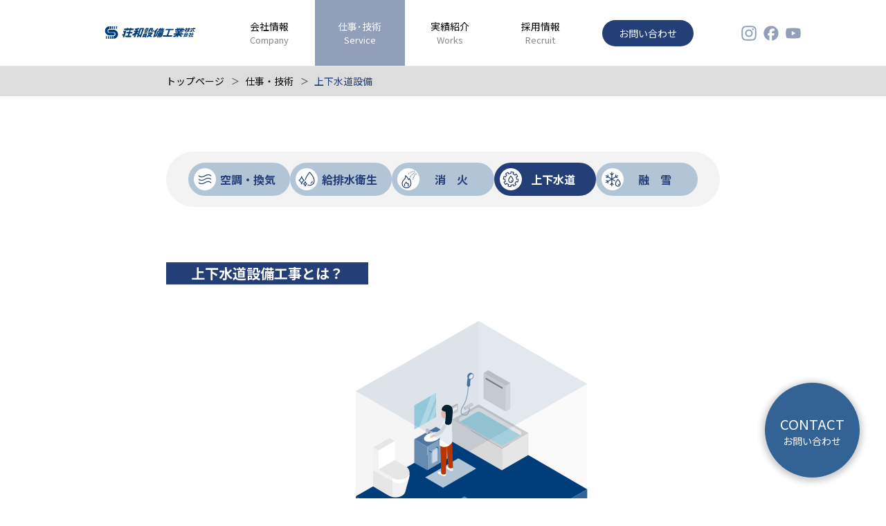

--- FILE ---
content_type: text/html; charset=UTF-8
request_url: http://showa-setsubi.com/service/jyogesuidou/
body_size: 9289
content:
<!DOCTYPE html>
<html lang="ja">
<head>
  <meta name="viewport" content="width=device-width, initial-scale=1">
  <meta http-equiv="Content-Type" content="text/html; charset=UTF-8">
  
  
    <link rel="icon" type="image/png" href="http://showa-setsubi.com/wp/wp-content/themes/showa-setsubi/assets/images/favicon.png">
  <link rel="preconnect" href="https://fonts.googleapis.com" />
  <link rel="preconnect" href="https://fonts.gstatic.com" crossorigin />
  <link rel="preload" as="style" fetchpriority="high" href="https://fonts.googleapis.com/css2?family=Noto+Sans+JP:wght@100..900&display=swap" />
  <link rel="stylesheet" href="https://fonts.googleapis.com/css2?family=Noto+Sans+JP:wght@100..900&display=swap" media="print" onload="this.media='all'" />
  <link rel="stylesheet" href="http://showa-setsubi.com/wp/wp-content/themes/showa-setsubi/assets/css/style.css" />
  	<style>img:is([sizes="auto" i], [sizes^="auto," i]) { contain-intrinsic-size: 3000px 1500px }</style>
	
		<!-- All in One SEO 4.7.8 - aioseo.com -->
		<title>上下水道設備 - 荘和設備工業株式会社 -山形県鶴岡市</title>
	<meta name="description" content="荘和設備工業株式会社の上下水道工事とは？ 荘和設備の上下水道工事をご紹介します。" />
	<meta name="robots" content="max-image-preview:large" />
	<link rel="canonical" href="https://showa-setsubi.com/service/jyogesuidou/" />
	<meta name="generator" content="All in One SEO (AIOSEO) 4.7.8" />
		<meta property="og:locale" content="ja_JP" />
		<meta property="og:site_name" content="荘和設備工業株式会社 -山形県鶴岡市 - 愚直に、自由に、地域の快適を繋ぐ。" />
		<meta property="og:type" content="article" />
		<meta property="og:title" content="上下水道設備 - 荘和設備工業株式会社 -山形県鶴岡市" />
		<meta property="og:description" content="荘和設備工業株式会社の上下水道工事とは？ 荘和設備の上下水道工事をご紹介します。" />
		<meta property="og:url" content="https://showa-setsubi.com/service/jyogesuidou/" />
		<meta property="og:image" content="http://showa-setsubi.com/wp/wp-content/uploads/2022/06/ogp.jpg" />
		<meta property="og:image:width" content="1200" />
		<meta property="og:image:height" content="630" />
		<meta property="article:published_time" content="2018-06-05T06:43:00+00:00" />
		<meta property="article:modified_time" content="2025-02-04T03:30:44+00:00" />
		<meta property="article:publisher" content="https://www.facebook.com/showa.setsubi/" />
		<meta name="twitter:card" content="summary" />
		<meta name="twitter:title" content="上下水道設備 - 荘和設備工業株式会社 -山形県鶴岡市" />
		<meta name="twitter:description" content="荘和設備工業株式会社の上下水道工事とは？ 荘和設備の上下水道工事をご紹介します。" />
		<meta name="twitter:image" content="https://showa-setsubi.com/wp/wp-content/uploads/2022/06/ogp.jpg" />
		<script type="application/ld+json" class="aioseo-schema">
			{"@context":"https:\/\/schema.org","@graph":[{"@type":"BreadcrumbList","@id":"https:\/\/showa-setsubi.com\/service\/jyogesuidou\/#breadcrumblist","itemListElement":[{"@type":"ListItem","@id":"https:\/\/showa-setsubi.com\/#listItem","position":1,"name":"\u5bb6","item":"https:\/\/showa-setsubi.com\/","nextItem":{"@type":"ListItem","@id":"https:\/\/showa-setsubi.com\/service\/#listItem","name":"\u4ed5\u4e8b\u30fb\u6280\u8853"}},{"@type":"ListItem","@id":"https:\/\/showa-setsubi.com\/service\/#listItem","position":2,"name":"\u4ed5\u4e8b\u30fb\u6280\u8853","item":"https:\/\/showa-setsubi.com\/service\/","nextItem":{"@type":"ListItem","@id":"https:\/\/showa-setsubi.com\/service\/jyogesuidou\/#listItem","name":"\u4e0a\u4e0b\u6c34\u9053\u8a2d\u5099"},"previousItem":{"@type":"ListItem","@id":"https:\/\/showa-setsubi.com\/#listItem","name":"\u5bb6"}},{"@type":"ListItem","@id":"https:\/\/showa-setsubi.com\/service\/jyogesuidou\/#listItem","position":3,"name":"\u4e0a\u4e0b\u6c34\u9053\u8a2d\u5099","previousItem":{"@type":"ListItem","@id":"https:\/\/showa-setsubi.com\/service\/#listItem","name":"\u4ed5\u4e8b\u30fb\u6280\u8853"}}]},{"@type":"Organization","@id":"https:\/\/showa-setsubi.com\/#organization","name":"\u8358\u548c\u8a2d\u5099\u5de5\u696d\u682a\u5f0f\u4f1a\u793e -\u5c71\u5f62\u770c\u9db4\u5ca1\u5e02","description":"\u611a\u76f4\u306b\u3001\u81ea\u7531\u306b\u3001\u5730\u57df\u306e\u5feb\u9069\u3092\u7e4b\u3050\u3002","url":"https:\/\/showa-setsubi.com\/","sameAs":["https:\/\/www.facebook.com\/showa.setsubi\/","https:\/\/www.youtube.com\/channel\/UChDKlhQNqCFnsJRj79M_zTA"]},{"@type":"WebPage","@id":"https:\/\/showa-setsubi.com\/service\/jyogesuidou\/#webpage","url":"https:\/\/showa-setsubi.com\/service\/jyogesuidou\/","name":"\u4e0a\u4e0b\u6c34\u9053\u8a2d\u5099 - \u8358\u548c\u8a2d\u5099\u5de5\u696d\u682a\u5f0f\u4f1a\u793e -\u5c71\u5f62\u770c\u9db4\u5ca1\u5e02","description":"\u8358\u548c\u8a2d\u5099\u5de5\u696d\u682a\u5f0f\u4f1a\u793e\u306e\u4e0a\u4e0b\u6c34\u9053\u5de5\u4e8b\u3068\u306f\uff1f \u8358\u548c\u8a2d\u5099\u306e\u4e0a\u4e0b\u6c34\u9053\u5de5\u4e8b\u3092\u3054\u7d39\u4ecb\u3057\u307e\u3059\u3002","inLanguage":"ja","isPartOf":{"@id":"https:\/\/showa-setsubi.com\/#website"},"breadcrumb":{"@id":"https:\/\/showa-setsubi.com\/service\/jyogesuidou\/#breadcrumblist"},"datePublished":"2018-06-05T15:43:00+09:00","dateModified":"2025-02-04T12:30:44+09:00"},{"@type":"WebSite","@id":"https:\/\/showa-setsubi.com\/#website","url":"https:\/\/showa-setsubi.com\/","name":"\u8358\u548c\u8a2d\u5099\u5de5\u696d\u682a\u5f0f\u4f1a\u793e -\u5c71\u5f62\u770c\u9db4\u5ca1\u5e02","description":"\u611a\u76f4\u306b\u3001\u81ea\u7531\u306b\u3001\u5730\u57df\u306e\u5feb\u9069\u3092\u7e4b\u3050\u3002","inLanguage":"ja","publisher":{"@id":"https:\/\/showa-setsubi.com\/#organization"}}]}
		</script>
		<!-- All in One SEO -->

<link rel='stylesheet' id='sbi_styles-css' href='http://showa-setsubi.com/wp/wp-content/plugins/instagram-feed/css/sbi-styles.min.css?ver=6.6.1' type='text/css' media='all' />
<link rel='stylesheet' id='wp-block-library-css' href='http://showa-setsubi.com/wp/wp-includes/css/dist/block-library/style.min.css?ver=6.7.4' type='text/css' media='all' />
<style id='classic-theme-styles-inline-css' type='text/css'>
/*! This file is auto-generated */
.wp-block-button__link{color:#fff;background-color:#32373c;border-radius:9999px;box-shadow:none;text-decoration:none;padding:calc(.667em + 2px) calc(1.333em + 2px);font-size:1.125em}.wp-block-file__button{background:#32373c;color:#fff;text-decoration:none}
</style>
<style id='global-styles-inline-css' type='text/css'>
:root{--wp--preset--aspect-ratio--square: 1;--wp--preset--aspect-ratio--4-3: 4/3;--wp--preset--aspect-ratio--3-4: 3/4;--wp--preset--aspect-ratio--3-2: 3/2;--wp--preset--aspect-ratio--2-3: 2/3;--wp--preset--aspect-ratio--16-9: 16/9;--wp--preset--aspect-ratio--9-16: 9/16;--wp--preset--color--black: #000000;--wp--preset--color--cyan-bluish-gray: #abb8c3;--wp--preset--color--white: #ffffff;--wp--preset--color--pale-pink: #f78da7;--wp--preset--color--vivid-red: #cf2e2e;--wp--preset--color--luminous-vivid-orange: #ff6900;--wp--preset--color--luminous-vivid-amber: #fcb900;--wp--preset--color--light-green-cyan: #7bdcb5;--wp--preset--color--vivid-green-cyan: #00d084;--wp--preset--color--pale-cyan-blue: #8ed1fc;--wp--preset--color--vivid-cyan-blue: #0693e3;--wp--preset--color--vivid-purple: #9b51e0;--wp--preset--gradient--vivid-cyan-blue-to-vivid-purple: linear-gradient(135deg,rgba(6,147,227,1) 0%,rgb(155,81,224) 100%);--wp--preset--gradient--light-green-cyan-to-vivid-green-cyan: linear-gradient(135deg,rgb(122,220,180) 0%,rgb(0,208,130) 100%);--wp--preset--gradient--luminous-vivid-amber-to-luminous-vivid-orange: linear-gradient(135deg,rgba(252,185,0,1) 0%,rgba(255,105,0,1) 100%);--wp--preset--gradient--luminous-vivid-orange-to-vivid-red: linear-gradient(135deg,rgba(255,105,0,1) 0%,rgb(207,46,46) 100%);--wp--preset--gradient--very-light-gray-to-cyan-bluish-gray: linear-gradient(135deg,rgb(238,238,238) 0%,rgb(169,184,195) 100%);--wp--preset--gradient--cool-to-warm-spectrum: linear-gradient(135deg,rgb(74,234,220) 0%,rgb(151,120,209) 20%,rgb(207,42,186) 40%,rgb(238,44,130) 60%,rgb(251,105,98) 80%,rgb(254,248,76) 100%);--wp--preset--gradient--blush-light-purple: linear-gradient(135deg,rgb(255,206,236) 0%,rgb(152,150,240) 100%);--wp--preset--gradient--blush-bordeaux: linear-gradient(135deg,rgb(254,205,165) 0%,rgb(254,45,45) 50%,rgb(107,0,62) 100%);--wp--preset--gradient--luminous-dusk: linear-gradient(135deg,rgb(255,203,112) 0%,rgb(199,81,192) 50%,rgb(65,88,208) 100%);--wp--preset--gradient--pale-ocean: linear-gradient(135deg,rgb(255,245,203) 0%,rgb(182,227,212) 50%,rgb(51,167,181) 100%);--wp--preset--gradient--electric-grass: linear-gradient(135deg,rgb(202,248,128) 0%,rgb(113,206,126) 100%);--wp--preset--gradient--midnight: linear-gradient(135deg,rgb(2,3,129) 0%,rgb(40,116,252) 100%);--wp--preset--font-size--small: 13px;--wp--preset--font-size--medium: 20px;--wp--preset--font-size--large: 36px;--wp--preset--font-size--x-large: 42px;--wp--preset--spacing--20: 0.44rem;--wp--preset--spacing--30: 0.67rem;--wp--preset--spacing--40: 1rem;--wp--preset--spacing--50: 1.5rem;--wp--preset--spacing--60: 2.25rem;--wp--preset--spacing--70: 3.38rem;--wp--preset--spacing--80: 5.06rem;--wp--preset--shadow--natural: 6px 6px 9px rgba(0, 0, 0, 0.2);--wp--preset--shadow--deep: 12px 12px 50px rgba(0, 0, 0, 0.4);--wp--preset--shadow--sharp: 6px 6px 0px rgba(0, 0, 0, 0.2);--wp--preset--shadow--outlined: 6px 6px 0px -3px rgba(255, 255, 255, 1), 6px 6px rgba(0, 0, 0, 1);--wp--preset--shadow--crisp: 6px 6px 0px rgba(0, 0, 0, 1);}:where(.is-layout-flex){gap: 0.5em;}:where(.is-layout-grid){gap: 0.5em;}body .is-layout-flex{display: flex;}.is-layout-flex{flex-wrap: wrap;align-items: center;}.is-layout-flex > :is(*, div){margin: 0;}body .is-layout-grid{display: grid;}.is-layout-grid > :is(*, div){margin: 0;}:where(.wp-block-columns.is-layout-flex){gap: 2em;}:where(.wp-block-columns.is-layout-grid){gap: 2em;}:where(.wp-block-post-template.is-layout-flex){gap: 1.25em;}:where(.wp-block-post-template.is-layout-grid){gap: 1.25em;}.has-black-color{color: var(--wp--preset--color--black) !important;}.has-cyan-bluish-gray-color{color: var(--wp--preset--color--cyan-bluish-gray) !important;}.has-white-color{color: var(--wp--preset--color--white) !important;}.has-pale-pink-color{color: var(--wp--preset--color--pale-pink) !important;}.has-vivid-red-color{color: var(--wp--preset--color--vivid-red) !important;}.has-luminous-vivid-orange-color{color: var(--wp--preset--color--luminous-vivid-orange) !important;}.has-luminous-vivid-amber-color{color: var(--wp--preset--color--luminous-vivid-amber) !important;}.has-light-green-cyan-color{color: var(--wp--preset--color--light-green-cyan) !important;}.has-vivid-green-cyan-color{color: var(--wp--preset--color--vivid-green-cyan) !important;}.has-pale-cyan-blue-color{color: var(--wp--preset--color--pale-cyan-blue) !important;}.has-vivid-cyan-blue-color{color: var(--wp--preset--color--vivid-cyan-blue) !important;}.has-vivid-purple-color{color: var(--wp--preset--color--vivid-purple) !important;}.has-black-background-color{background-color: var(--wp--preset--color--black) !important;}.has-cyan-bluish-gray-background-color{background-color: var(--wp--preset--color--cyan-bluish-gray) !important;}.has-white-background-color{background-color: var(--wp--preset--color--white) !important;}.has-pale-pink-background-color{background-color: var(--wp--preset--color--pale-pink) !important;}.has-vivid-red-background-color{background-color: var(--wp--preset--color--vivid-red) !important;}.has-luminous-vivid-orange-background-color{background-color: var(--wp--preset--color--luminous-vivid-orange) !important;}.has-luminous-vivid-amber-background-color{background-color: var(--wp--preset--color--luminous-vivid-amber) !important;}.has-light-green-cyan-background-color{background-color: var(--wp--preset--color--light-green-cyan) !important;}.has-vivid-green-cyan-background-color{background-color: var(--wp--preset--color--vivid-green-cyan) !important;}.has-pale-cyan-blue-background-color{background-color: var(--wp--preset--color--pale-cyan-blue) !important;}.has-vivid-cyan-blue-background-color{background-color: var(--wp--preset--color--vivid-cyan-blue) !important;}.has-vivid-purple-background-color{background-color: var(--wp--preset--color--vivid-purple) !important;}.has-black-border-color{border-color: var(--wp--preset--color--black) !important;}.has-cyan-bluish-gray-border-color{border-color: var(--wp--preset--color--cyan-bluish-gray) !important;}.has-white-border-color{border-color: var(--wp--preset--color--white) !important;}.has-pale-pink-border-color{border-color: var(--wp--preset--color--pale-pink) !important;}.has-vivid-red-border-color{border-color: var(--wp--preset--color--vivid-red) !important;}.has-luminous-vivid-orange-border-color{border-color: var(--wp--preset--color--luminous-vivid-orange) !important;}.has-luminous-vivid-amber-border-color{border-color: var(--wp--preset--color--luminous-vivid-amber) !important;}.has-light-green-cyan-border-color{border-color: var(--wp--preset--color--light-green-cyan) !important;}.has-vivid-green-cyan-border-color{border-color: var(--wp--preset--color--vivid-green-cyan) !important;}.has-pale-cyan-blue-border-color{border-color: var(--wp--preset--color--pale-cyan-blue) !important;}.has-vivid-cyan-blue-border-color{border-color: var(--wp--preset--color--vivid-cyan-blue) !important;}.has-vivid-purple-border-color{border-color: var(--wp--preset--color--vivid-purple) !important;}.has-vivid-cyan-blue-to-vivid-purple-gradient-background{background: var(--wp--preset--gradient--vivid-cyan-blue-to-vivid-purple) !important;}.has-light-green-cyan-to-vivid-green-cyan-gradient-background{background: var(--wp--preset--gradient--light-green-cyan-to-vivid-green-cyan) !important;}.has-luminous-vivid-amber-to-luminous-vivid-orange-gradient-background{background: var(--wp--preset--gradient--luminous-vivid-amber-to-luminous-vivid-orange) !important;}.has-luminous-vivid-orange-to-vivid-red-gradient-background{background: var(--wp--preset--gradient--luminous-vivid-orange-to-vivid-red) !important;}.has-very-light-gray-to-cyan-bluish-gray-gradient-background{background: var(--wp--preset--gradient--very-light-gray-to-cyan-bluish-gray) !important;}.has-cool-to-warm-spectrum-gradient-background{background: var(--wp--preset--gradient--cool-to-warm-spectrum) !important;}.has-blush-light-purple-gradient-background{background: var(--wp--preset--gradient--blush-light-purple) !important;}.has-blush-bordeaux-gradient-background{background: var(--wp--preset--gradient--blush-bordeaux) !important;}.has-luminous-dusk-gradient-background{background: var(--wp--preset--gradient--luminous-dusk) !important;}.has-pale-ocean-gradient-background{background: var(--wp--preset--gradient--pale-ocean) !important;}.has-electric-grass-gradient-background{background: var(--wp--preset--gradient--electric-grass) !important;}.has-midnight-gradient-background{background: var(--wp--preset--gradient--midnight) !important;}.has-small-font-size{font-size: var(--wp--preset--font-size--small) !important;}.has-medium-font-size{font-size: var(--wp--preset--font-size--medium) !important;}.has-large-font-size{font-size: var(--wp--preset--font-size--large) !important;}.has-x-large-font-size{font-size: var(--wp--preset--font-size--x-large) !important;}
:where(.wp-block-post-template.is-layout-flex){gap: 1.25em;}:where(.wp-block-post-template.is-layout-grid){gap: 1.25em;}
:where(.wp-block-columns.is-layout-flex){gap: 2em;}:where(.wp-block-columns.is-layout-grid){gap: 2em;}
:root :where(.wp-block-pullquote){font-size: 1.5em;line-height: 1.6;}
</style>
<link rel='stylesheet' id='contact-form-7-css' href='http://showa-setsubi.com/wp/wp-content/plugins/contact-form-7/includes/css/styles.css?ver=6.0.3' type='text/css' media='all' />
<link rel='stylesheet' id='cf7msm_styles-css' href='http://showa-setsubi.com/wp/wp-content/plugins/contact-form-7-multi-step-module/resources/cf7msm.css?ver=4.4.2' type='text/css' media='all' />
<script type="text/javascript" src="http://showa-setsubi.com/wp/wp-includes/js/jquery/jquery.min.js?ver=3.7.1" id="jquery-core-js"></script>
</head>
<body class="page-template page-template-page-service-detail page-template-page-service-detail-php page page-id-121 page-child parent-pageid-95">
<header class="l-gheader">
  <div class="l-container">
    <h1 class="l-gheader__logo">
      <a href="/">
        <img src="http://showa-setsubi.com/wp/wp-content/themes/showa-setsubi/assets/images/header_logo.svg" alt="荘和設備工業株式会社" width="134" height="18">
      </a>
    </h1>
    <input type="checkbox" id="l-gheader__input" class="l-gheader__input" name="gnav__input">
    <label for="l-gheader__input" class="l-gheader__menuBtn" aria-label="メニュー">
      <span></span>
      <span></span>
      <span></span>
    </label>

    <nav class="l-gheader__menu" aria-label="サイトナビゲーション">
          <ul class="l-gheader__nav">
          <li><a href="/company/" class="">会社情報<span>Company</span></a></li>
          <li><a href="/service/" class="is-active">仕事･技術<span>Service</span></a></li>
          <li><a href="/works/" class="">実績紹介<span>Works</span></a></li>
          <li><a href="/recruit/" class="">採用情報<span>Recruit</span></a></li>
      </ul>

      <div class="l-gheader__contact c-btn--contact">
        <a href="/contact/">お問い合わせ</a>
      </div>

      <ul class="l-gheader__sns">
        <li>
          <a href="https://www.instagram.com/showa_setsubi/" title="instagram" target="_blank">
            <svg fill="none" height="32" viewBox="0 0 32 32" width="32"><path class="svg-fill" d="m16 7.25517c2.843 0 3.1853.00744 4.3091.05954 1.042.04465 1.6001.22327 1.9797.36468.4987.1935.8559.42421 1.228.79634.3721.37212.6028.72935.7964 1.228.1488.37207.32.93777.3646 1.97967.0521 1.1238.0596 1.4587.0596 4.3092 0 2.8504-.0075 3.1853-.0596 4.3091-.0446 1.042-.2232 1.6002-.3646 1.9797-.1936.4987-.4243.8559-.7964 1.228-.3721.3722-.7293.6029-1.228.7964-.3721.1488-.9377.32-1.9797.3647-1.1238.052-1.4587.0595-4.3091.0595-2.8505 0-3.1854-.0075-4.3092-.0595-1.0419-.0447-1.6001-.2233-1.97969-.3647-.49864-.1935-.85588-.4242-1.228-.7964-.37212-.3721-.60284-.7293-.79634-1.228-.14885-.3721-.32003-.9377-.36468-1.9797-.0521-1.1238-.05954-1.4587-.05954-4.3091 0-2.8505.00744-3.1854.05954-4.3092.04465-1.0419.22327-1.6001.36468-1.97967.1935-.49865.42422-.85588.79634-1.228.37212-.37213.72936-.60284 1.228-.79634.37209-.14885.93779-.32003 1.97969-.36468 1.1238-.0521 1.4587-.05954 4.3092-.05954zm0-1.92015c-2.8951 0-3.2598.01489-4.3911.06698-1.1312.0521-1.90523.23072-2.58994.49865-.69959.27537-1.29498.64005-1.89037 1.228-.5954.59539-.96008 1.18334-1.228 1.89037-.26049.67726-.44655 1.45128-.49865 2.58998-.05209 1.1387-.06698 1.4959-.06698 4.391s.01489 3.2598.06698 4.3911c.0521 1.1312.23072 1.9052.49865 2.5899.27537.6996.64004 1.295 1.228 1.8904.59539.5954 1.18334.9601 1.89037 1.228.67726.2605 1.45124.4465 2.58994.4986s1.496.067 4.3911.067 3.2597-.0149 4.391-.067c1.1312-.0521 1.9053-.2307 2.59-.4986.6995-.2754 1.2949-.6401 1.8903-1.228.5954-.5954.9601-1.1834 1.228-1.8904.2605-.6772.4466-1.4513.4987-2.5899.0521-1.1387.067-1.496.067-4.3911s-.0149-3.2598-.067-4.391c-.0521-1.1313-.2307-1.90527-.4987-2.58998-.2753-.69958-.64-1.29498-1.228-1.89037-.5954-.5954-1.1833-.96008-1.8903-1.228-.6773-.26049-1.4513-.44655-2.59-.49865-1.1387-.05209-1.4959-.06698-4.391-.06698zm0 5.17998c-3.0217 0-5.4702 2.4485-5.4702 5.4701 0 3.0217 2.4485 5.4702 5.4702 5.4702 3.0216 0 5.4701-2.4485 5.4701-5.4702 0-3.0216-2.4485-5.4701-5.4701-5.4701zm0 9.0276c-1.9648 0-3.5501-1.5927-3.5501-3.55 0-1.9574 1.5927-3.5501 3.5501-3.5501 1.9573 0 3.55 1.5927 3.55 3.5501 0 1.9573-1.5927 3.55-3.55 3.55zm5.6934-10.52358c-.707 0-1.2801.57307-1.2801 1.28008 0 .7071.5731 1.2801 1.2801 1.2801s1.2801-.573 1.2801-1.2801c0-.70701-.5731-1.28008-1.2801-1.28008z" fill="#919fbb"/></svg>
          </a>
        </li>
        <li>
          <a href="https://www.facebook.com/showa.setsubi/" title="facebook" target="_blank">
            <svg fill="none" height="32" viewBox="0 0 32 32" width="32"><path class="svg-fill" d="m16.0002 5.36993c-5.888 0-10.6667 4.77867-10.6667 10.66667 0 4.9981 3.4499 9.2038 8.0945 10.3497v-7.0948h-2.1943v-3.2549h2.1943v-1.4019c0-3.6328 1.6457-5.31505 5.2053-5.31505.6705 0 1.8408.13409 2.3162.26819v2.95006c-.256-.0243-.6949-.0365-1.2312-.0365-1.7555 0-2.4259.6582-2.4259 2.3893v1.1581h3.4864l-.5973 3.2548h-2.8891v7.3265c5.2784-.6339 9.3744-5.1322 9.3744-10.5935 0-5.888-4.7786-10.66667-10.6666-10.66667z" fill="#919fbb"/></svg>
          </a>
        </li>
        <li>
          <a href="https://www.youtube.com/channel/UChDKlhQNqCFnsJRj79M_zTA" title="youtube" target="_blank">
            <svg fill="none" height="32" viewBox="0 0 32 32" width="32"><path class="svg-fill" d="m26.2165 10.8681c-.2489-.91255-.9719-1.63552-1.8845-1.8844-1.6592-.45037-8.3318-.45037-8.3318-.45037s-6.67263 0-8.33189.45037c-.91259.24888-1.63555.97185-1.88444 1.8844-.45037 1.6593-.45037 5.1319-.45037 5.1319s0 3.4726.45037 5.1318c.24889.9126.97185 1.6356 1.88444 1.8845 1.65926.4504 8.33189.4504 8.33189.4504s6.6726 0 8.3318-.4504c.9126-.2489 1.6356-.9719 1.8845-1.8845.4503-1.6592.4503-5.1318.4503-5.1318s0-3.4726-.4503-5.1319zm-12.3497 8.3319v-6.4l5.5467 3.2z" fill="#919fbb"/></svg>
          </a>
        </li>
      </ul>
    </nav>
  </div>
</header>
<div class="c-navList l-pageTop">
  <div class="l-container--medium">
    <ul>
      <li><a href="/">トップページ</a></li>

              <li><a href="https://showa-setsubi.com/service/">仕事・技術</a></li><li class="is-active"><a href="https://showa-setsubi.com/service/jyogesuidou/">上下水道設備</a></li>          </ul>
  </div>
</div>

<div class="l-content">
  <div class="l-container--medium l-block--top">
    <nav class="p-service__nav" aria-label="業務内容の種類">
  <ul>
    <li>
      <a href="/service/kucho-kanki/" class="">
        <img src="http://showa-setsubi.com/wp/wp-content/themes/showa-setsubi/assets/images/ic_service01.svg" width="32" height="32" alt="">
        <span>空調・<br>換気</span>
      </a>
    </li>
    <li>
      <a href="/service/kyuhaisuieisei/" class="">
        <img src="http://showa-setsubi.com/wp/wp-content/themes/showa-setsubi/assets/images/ic_service02.svg" width="32" height="32" alt="">
        <span>給排水<br>衛生</span>
      </a>
    </li>
    <li>
      <a href="/service/shouka/" class="">
        <img src="http://showa-setsubi.com/wp/wp-content/themes/showa-setsubi/assets/images/ic_service03.svg" width="32" height="32" alt="">
        <span>消　火</span>
      </a>
    </li>
    <li>
      <a href="/service/jyogesuidou/" class="is-active">
        <img src="http://showa-setsubi.com/wp/wp-content/themes/showa-setsubi/assets/images/ic_service04.svg" width="32" height="32" alt="">
        <span>上下<br>水道</span>
      </a>
    </li>
    <li>
      <a href="/service/yusetsu/" class="">
        <img src="http://showa-setsubi.com/wp/wp-content/themes/showa-setsubi/assets/images/ic_service05.svg" width="32" height="32" alt="">
        <span>融　雪</span>
      </a>
    </li>
  </ul>
</nav>
  </div>

  <section class="l-container--medium l-block">
    <h1 class="c-innerHeading">上下水道設備工事とは？</h1>

    
      <div class="p-serviceDetail__pic">
        <ul class="p-serviceDetail__picSlider">
                    <li>
            <picture>
              <source media="(max-width:480px)" srcset="https://showa-setsubi.com/wp/wp-content/uploads/2025/02/4-1_SP_jyogesuido_Ol.svg" sizes="320vw" width="320" height="300">
              <img src="https://showa-setsubi.com/wp/wp-content/uploads/2025/02/4-1_PC_jyogesuido_Ol.svg" alt="" width="800" height="600">
            </picture>
          </li>
          
                    <li>
            <picture>
              <source media="(max-width:480px)" srcset="https://showa-setsubi.com/wp/wp-content/uploads/2025/02/4-2_SP_jyogesuido_Ol.svg" sizes="320vw" width="320" height="300">
              <img src="https://showa-setsubi.com/wp/wp-content/uploads/2025/02/4-2_UPD_PC_jyogesuido_Ol.svg" alt="" width="800" height="600">
            </picture>
          </li>
          
                  </ul>
      </div>
    
    <div class="p-serviceDetail__description">
      <p>住宅やオフィス、店舗や工場などの各建築物まで水を届け、<br />
使った水を適正な場所まで届けるのが上下水道設備です。</p>
    </div>
  </section>

  <section class="l-container--medium l-block">
    <h2 class="c-innerHeading">キーワード</h2>

    <dl class="p-serviceDetail__keywords">
                <dt>
              <ruby>水道施設工事<rt></rt></ruby>
            </dt>
            <dd>
              水道事業者より供給される水を各建物まで配管する工事です。            </dd>
                      <dt>
              <ruby>下水道施設工事<rt></rt></ruby>
            </dt>
            <dd>
              各建物から発生する排水をポンプ場や浄化センターまで流れるように配管する工事です。            </dd>
                      <dt>
              <ruby>給水管<rt></rt></ruby>
            </dt>
            <dd>
              上水を供給する水道管のこと。一般には給水配管に用いる管をいい、そのほか引込管などの管をいうこともある。銅管、ポリエチレン管、塩化ビニル管、ライニング鋼管、ステンレス管などが用いられます。            </dd>
                      <dt>
              <ruby>汚水管<rt></rt></ruby>
            </dt>
            <dd>
              家庭や施設から排出される汚水を集めて下水道に運ぶ管です。衛生的な環境を保つために重要な役割を果たします。            </dd>
                      <dt>
              <ruby>上水道(配水管)<rt></rt></ruby>
            </dt>
            <dd>
              浄水場で処理された水を、各家庭や施設に供給するための配管です。安全で清潔な水を届けます。            </dd>
                      <dt>
              <ruby>下水道(下水道管)<rt></rt></ruby>
            </dt>
            <dd>
              家庭や施設からの汚水や雨水を集め、浄化センターへ運ぶ管です。環境保全や洪水防止に役立ちます。            </dd>
                      <dt>
              <ruby>配水機場<rt></rt></ruby>
            </dt>
            <dd>
              浄水場から送られる水を調整し、安定した水圧で各家庭や施設に配る設備です。            </dd>
                      <dt>
              <ruby>浄水場<rt></rt></ruby>
            </dt>
            <dd>
              川や湖などの水を、安全に飲める水に浄化する施設です。ろ過や消毒などを行い、上水道に送ります。            </dd>
                      <dt>
              <ruby>浄化センター<rt></rt></ruby>
            </dt>
            <dd>
              下水道で集めた汚水を浄化し、環境に無害な状態で川や海に戻す施設です。水質保全に欠かせません。            </dd>
              </dl>
  </section>

  <section class="l-container--medium l-block">
    <h2 class="c-innerHeading">仕事の流れ</h2>

    <div class="p-serviceDetail__flow">
      <img src="http://showa-setsubi.com/wp/wp-content/themes/showa-setsubi/assets/images/service01_flow.png" width="620" height="400" alt="" loading="lazy">
    </div>
  </section>

  <section class="l-container--medium l-block">
    <h2 class="c-innerHeading">上下水道設備の実績紹介</h2>

    <div class="p-serviceDetail__works c-items is-default">
    
    
      <div class="c-item">
        <a href="https://showa-setsubi.com/works/works1165/">
          <div class="c-item__img" style="background-image: url('https://showa-setsubi.com/wp/wp-content/uploads/2025/05/P3257543.jpg'); "></div>
          <span class="c-label">城北町地内配水管更新</span>
        </a>
      </div>

    
    
      <div class="c-item">
        <a href="https://showa-setsubi.com/works/works1161/">
          <div class="c-item__img" style="background-image: url('https://showa-setsubi.com/wp/wp-content/uploads/2025/05/PC103893.jpg'); "></div>
          <span class="c-label">谷定、金谷地内径配水管更新</span>
        </a>
      </div>

    
    
      <div class="c-item">
        <a href="https://showa-setsubi.com/works/works1157/">
          <div class="c-item__img" style="background-image: url('https://showa-setsubi.com/wp/wp-content/uploads/2025/05/No.2940.jpg'); "></div>
          <span class="c-label">羽黒町荒川地内径150耗水道</span>
        </a>
      </div>

    
    
      <div class="c-item">
        <a href="https://showa-setsubi.com/works/works599/">
          <div class="c-item__img" style="background-image: url('https://showa-setsubi.com/wp/wp-content/uploads/2024/06/P3196375.jpg'); "></div>
          <span class="c-label">野荒町地内水道管路耐震化工事</span>
        </a>
      </div>

    
    
      <div class="c-item">
        <a href="https://showa-setsubi.com/works/works538/">
          <div class="c-item__img" style="background-image: url('https://showa-setsubi.com/wp/wp-content/uploads/2023/02/KFEM4086.jpg'); "></div>
          <span class="c-label">谷定地内配水管更新工事</span>
        </a>
      </div>

    
    
      <div class="c-item">
        <a href="https://showa-setsubi.com/works/works416/">
          <div class="c-item__img" style="background-image: url('https://showa-setsubi.com/wp/wp-content/uploads/2022/01/P0000297.jpg'); "></div>
          <span class="c-label">市野山地内水道管路耐震化工事</span>
        </a>
      </div>

        </div>

    <div class="c-btn2">
      <a href="/works/">実績一覧を見る</a>
    </div>
  </section>

  <div class="l-container--medium l-block">
    <nav class="p-service__nav" aria-label="業務内容の種類">
  <ul>
    <li>
      <a href="/service/kucho-kanki/" class="">
        <img src="http://showa-setsubi.com/wp/wp-content/themes/showa-setsubi/assets/images/ic_service01.svg" width="32" height="32" alt="">
        <span>空調・<br>換気</span>
      </a>
    </li>
    <li>
      <a href="/service/kyuhaisuieisei/" class="">
        <img src="http://showa-setsubi.com/wp/wp-content/themes/showa-setsubi/assets/images/ic_service02.svg" width="32" height="32" alt="">
        <span>給排水<br>衛生</span>
      </a>
    </li>
    <li>
      <a href="/service/shouka/" class="">
        <img src="http://showa-setsubi.com/wp/wp-content/themes/showa-setsubi/assets/images/ic_service03.svg" width="32" height="32" alt="">
        <span>消　火</span>
      </a>
    </li>
    <li>
      <a href="/service/jyogesuidou/" class="is-active">
        <img src="http://showa-setsubi.com/wp/wp-content/themes/showa-setsubi/assets/images/ic_service04.svg" width="32" height="32" alt="">
        <span>上下<br>水道</span>
      </a>
    </li>
    <li>
      <a href="/service/yusetsu/" class="">
        <img src="http://showa-setsubi.com/wp/wp-content/themes/showa-setsubi/assets/images/ic_service05.svg" width="32" height="32" alt="">
        <span>融　雪</span>
      </a>
    </li>
  </ul>
</nav>
  </div>
</div>

<div class="c-linkBtn">
  <a href="/contact/">
    <div>CONTACT<span>お問い合わせ</span></div>
  </a>
</div>

<div class="c-toTop is-hidden"></div>


<footer class="l-gfooter">
      <div class="l-gfooterDl">
      <div class="l-gfooterDl__title"><img src="http://showa-setsubi.com/wp/wp-content/themes/showa-setsubi/assets/images/footer_download.png" alt="会社案内ダウンロード" width="121" height="32"></div>
      <a href="https://showa-setsubi.com/wp/wp-content/uploads/2025/03/Pamphlet_Showa-Setsubi_2025.pdf" target="_blank">ダウンロードする</a>
    </div>
  
  <div class="l-container">
  <div class="l-gfooter__inner">
      <div class="l-gfooter__main">
        <div class="l-gfooter__item01">
          <div class="l-gfooter__logo">
            <a href="/">
              <img src="http://showa-setsubi.com/wp/wp-content/themes/showa-setsubi/assets/images/footer_logo2.svg" alt="荘和設備工業株式会社" width="182" height="25">
            </a>
          </div>
          <div class="l-gfooter__info">
            <div class="l-gfooter__address">〒997-0803 山形県鶴岡市伊勢横内字畑福16番地</div>
            <div class="l-gfooter__tel">Tel : 0235-22-2466</div>
            <div class="l-gfooter__fax">Fax : 0235-22-2476</div>
          </div>
        </div>

        <div class="l-gfooter__item02">
          <div class="l-gfooter__menu">
            <div class="l-gfooter__heading">MAIN MENU</div>
            <ul>
              <li><a href="/company/">会社情報</a></li>
              <li><a href="/service/">仕事･技術</a></li>
              <li><a href="/works/">実績紹介</a></li>
              <li><a href="/recruit/">採用情報</a></li>
              <li><a href="/privacy/">プライバシーポリシー</a></li>
            </ul>
          </div>
        </div>
      </div>

      <div class="l-gfooter__btns">
        <div class="l-gfooter__contact c-btn--contact">
          <a href="/contact/">お問い合わせ</a>
        </div>

        <div class="l-footer__bnrs">
                  <a href="https://www.city.tsuruoka.lg.jp/shisei/sogokeikaku/sdgs/SDGsmiraitoshi.html"><img src="https://showa-setsubi.com/wp/wp-content/uploads/2025/01/bnr_footer01.png" alt="つるおかSDGs推進パートナー" width="120" height="62"></a>
        
                  <a href="https://www.meti.go.jp/press/2024/03/20250310005/20250310005.html"><img src="https://showa-setsubi.com/wp/wp-content/uploads/2025/03/2025_KK-YuryoLogo.png" alt="健康経営優良法人" width="120" height="62"></a>
        
                  <a href="https://www.pref.yamagata.jp/110009/smile.html"><img src="https://showa-setsubi.com/wp/wp-content/uploads/2025/04/yamagata-smile.png" alt="やまがたスマイル企業" width="120" height="62"></a>
                </div>

        <ul class="l-footer_socials">
          <li>
            <a href="https://www.instagram.com/showa_setsubi/" target="_blank">
              <img src="http://showa-setsubi.com/wp/wp-content/themes/showa-setsubi/assets/images/ic_insta2.png" alt="instagram" width="32" height="32" loading="lazy">
            </a>
          </li>
          <li>
            <a href="https://www.facebook.com/showa.setsubi/" target="_blank">
              <img src="http://showa-setsubi.com/wp/wp-content/themes/showa-setsubi/assets/images/ic_fb2.png" alt="facebook" width="32" height="32">
            </a>
          </li>
          <li>
            <a href="https://www.youtube.com/channel/UChDKlhQNqCFnsJRj79M_zTA" target="_blank">
              <img src="http://showa-setsubi.com/wp/wp-content/themes/showa-setsubi/assets/images/ic_youtube2.png" alt="youtube" width="32" height="32">
            </a>
          </li>
        </ul>
      </div>
    </div>

    <div class="l-gfooter__copy">©︎ SHOWA SETSUBI KOGYO CO.LTD.</div>
  </div>
</footer>

<script src="http://showa-setsubi.com/wp/wp-content/themes/showa-setsubi/assets/js/script.js"></script>

<!-- Instagram Feed JS -->
<script type="text/javascript">
var sbiajaxurl = "https://showa-setsubi.com/wp/wp-admin/admin-ajax.php";
</script>
<script type="text/javascript" src="http://showa-setsubi.com/wp/wp-includes/js/dist/hooks.min.js?ver=4d63a3d491d11ffd8ac6" id="wp-hooks-js"></script>
<script type="text/javascript" src="http://showa-setsubi.com/wp/wp-includes/js/dist/i18n.min.js?ver=5e580eb46a90c2b997e6" id="wp-i18n-js"></script>
<script type="text/javascript" id="wp-i18n-js-after">
/* <![CDATA[ */
wp.i18n.setLocaleData( { 'text direction\u0004ltr': [ 'ltr' ] } );
/* ]]> */
</script>
<script type="text/javascript" src="http://showa-setsubi.com/wp/wp-content/plugins/contact-form-7/includes/swv/js/index.js?ver=6.0.3" id="swv-js"></script>
<script type="text/javascript" id="contact-form-7-js-translations">
/* <![CDATA[ */
( function( domain, translations ) {
	var localeData = translations.locale_data[ domain ] || translations.locale_data.messages;
	localeData[""].domain = domain;
	wp.i18n.setLocaleData( localeData, domain );
} )( "contact-form-7", {"translation-revision-date":"2025-01-14 04:07:30+0000","generator":"GlotPress\/4.0.1","domain":"messages","locale_data":{"messages":{"":{"domain":"messages","plural-forms":"nplurals=1; plural=0;","lang":"ja_JP"},"This contact form is placed in the wrong place.":["\u3053\u306e\u30b3\u30f3\u30bf\u30af\u30c8\u30d5\u30a9\u30fc\u30e0\u306f\u9593\u9055\u3063\u305f\u4f4d\u7f6e\u306b\u7f6e\u304b\u308c\u3066\u3044\u307e\u3059\u3002"],"Error:":["\u30a8\u30e9\u30fc:"]}},"comment":{"reference":"includes\/js\/index.js"}} );
/* ]]> */
</script>
<script type="text/javascript" id="contact-form-7-js-before">
/* <![CDATA[ */
var wpcf7 = {
    "api": {
        "root": "https:\/\/showa-setsubi.com\/wp-json\/",
        "namespace": "contact-form-7\/v1"
    }
};
/* ]]> */
</script>
<script type="text/javascript" src="http://showa-setsubi.com/wp/wp-content/plugins/contact-form-7/includes/js/index.js?ver=6.0.3" id="contact-form-7-js"></script>
<script type="text/javascript" id="cf7msm-js-extra">
/* <![CDATA[ */
var cf7msm_posted_data = [];
/* ]]> */
</script>
<script type="text/javascript" src="http://showa-setsubi.com/wp/wp-content/plugins/contact-form-7-multi-step-module/resources/cf7msm.min.js?ver=4.4.2" id="cf7msm-js"></script>
<script type="text/javascript" src="https://www.google.com/recaptcha/api.js?render=6LefNs8pAAAAANfwRU_KR7FH8lg6Qo0dk5euX59y&amp;ver=3.0" id="google-recaptcha-js"></script>
<script type="text/javascript" src="http://showa-setsubi.com/wp/wp-includes/js/dist/vendor/wp-polyfill.min.js?ver=3.15.0" id="wp-polyfill-js"></script>
<script type="text/javascript" id="wpcf7-recaptcha-js-before">
/* <![CDATA[ */
var wpcf7_recaptcha = {
    "sitekey": "6LefNs8pAAAAANfwRU_KR7FH8lg6Qo0dk5euX59y",
    "actions": {
        "homepage": "homepage",
        "contactform": "contactform"
    }
};
/* ]]> */
</script>
<script type="text/javascript" src="http://showa-setsubi.com/wp/wp-content/plugins/contact-form-7/modules/recaptcha/index.js?ver=6.0.3" id="wpcf7-recaptcha-js"></script>
</body>
</html>

--- FILE ---
content_type: image/svg+xml
request_url: https://showa-setsubi.com/wp/wp-content/uploads/2025/02/4-1_PC_jyogesuido_Ol.svg
body_size: 9834
content:
<?xml version="1.0" encoding="UTF-8"?>
<svg xmlns="http://www.w3.org/2000/svg" viewBox="0 0 800 600">
  <defs>
    <style>
      .cls-1 {
        fill: #fdc0ac;
      }

      .cls-2 {
        fill: #dbc4a5;
      }

      .cls-2, .cls-3 {
        opacity: .5;
      }

      .cls-4, .cls-5 {
        fill: gray;
      }

      .cls-6 {
        fill: #668bb0;
      }

      .cls-7 {
        fill: #809ebd;
      }

      .cls-8 {
        fill: #001e2c;
      }

      .cls-9 {
        fill: #a1d8e5;
      }

      .cls-3 {
        fill: #d6bc9a;
      }

      .cls-10 {
        fill: #195088;
      }

      .cls-11 {
        fill: #333;
      }

      .cls-11, .cls-12, .cls-5, .cls-13 {
        opacity: .8;
      }

      .cls-14 {
        fill: #d9d9d9;
      }

      .cls-15 {
        stroke: #003d7b;
        stroke-linejoin: round;
        stroke-width: .96px;
      }

      .cls-15, .cls-16, .cls-17, .cls-18 {
        fill: none;
      }

      .cls-15, .cls-17, .cls-18 {
        stroke-linecap: round;
      }

      .cls-19, .cls-20 {
        fill: #e6e6e6;
      }

      .cls-16 {
        stroke: #000;
        stroke-dasharray: 1.13;
        stroke-width: .57px;
      }

      .cls-16, .cls-17, .cls-18 {
        stroke-miterlimit: 10;
      }

      .cls-21, .cls-22 {
        fill: #ccc;
      }

      .cls-21, .cls-20 {
        opacity: .2;
      }

      .cls-23 {
        opacity: .37;
      }

      .cls-23, .cls-24 {
        fill: #fff;
      }

      .cls-25 {
        fill: #99b1ca;
      }

      .cls-26 {
        fill: #003d7b;
        opacity: .1;
      }

      .cls-12 {
        fill: #1a1a1a;
      }

      .cls-27 {
        fill: #003d7b;
      }

      .cls-28 {
        fill: #b93600;
      }

      .cls-29 {
        fill: #577fa8;
      }

      .cls-17 {
        stroke: #99b1ca;
        stroke-width: 2.4px;
      }

      .cls-30 {
        fill: #b2c5d7;
      }

      .cls-31 {
        fill: #b2c5d7;
      }

      .cls-32 {
        fill: #4c77a3;
      }

      .cls-18 {
        stroke: #668bb0;
        stroke-width: .51px;
      }

      .cls-33 {
        fill: #243f78;
      }

      .cls-34 {
        fill: #336495;
      }

      .cls-35 {
        fill: #f2f2f2;
      }

      .cls-36 {
        fill: #ccd8e5;
      }

      .cls-13 {
        fill: #666;
      }

      .cls-37 {
        fill: #a2cfda;
      }

      .cls-38 {
        fill: #bfbfbf;
      }

      .cls-39 {
        fill: #e5ecf2;
      }
    </style>
  </defs>
  <g id="_レイヤー_1" data-name="レイヤー 1">
    <g>
      <g>
        <polygon class="cls-3" points="411.5 387.99 411.5 567.56 246.31 471.79 246.31 292.21 411.5 387.99"/>
        <g>
          <path class="cls-5" d="M396.96,438.55c0-4.6,3.23-10.18,7.21-12.48,1.84-1.06,3.5-1.2,4.78-.62l.02-.03-51.2-29.81v-67.43c0-1.93-1.56-3.48-3.48-3.48s-3.48,1.56-3.48,3.48v63.38l-70.37-40.97v.02c-1.33-.86-3.18-.81-5.25.38-3.98,2.3-7.21,7.89-7.21,12.48,0,2.47.95,4.12,2.44,4.79l-.02.03,128.98,75.16.06-.1c-1.49-.66-2.45-2.31-2.45-4.79Z"/>
          <path class="cls-13" d="M408.94,425.45c-1.27-.58-2.94-.44-4.78.62-3.98,2.3-7.21,7.89-7.21,12.48,0,2.48.96,4.13,2.45,4.79,1.27.57,2.93.43,4.76-.63,3.98-2.3,7.21-7.89,7.21-12.48,0-2.47-.95-4.11-2.43-4.78Z"/>
        </g>
        <path class="cls-24" d="M358.25,496.93l.02-.03-51.2-29.76v-160.82c0-1.93-1.56-3.48-3.48-3.48s-3.48,1.56-3.48,3.48v156.77l-26.89-15.63v.02c-1.33-.86-3.18-.81-5.25.38-3.98,2.3-7.21,7.89-7.21,12.48,0,2.47.95,4.12,2.44,4.79l-.02.03,85.49,49.77.06-.1c1.27.57,2.93.43,4.76-.63,3.98-2.3,7.21-7.89,7.21-12.48,0-2.47-.95-4.11-2.43-4.78Z"/>
        <g>
          <path class="cls-11" d="M346.26,510.04c0-4.6,3.23-10.18,7.21-12.48,1.84-1.06,3.5-1.2,4.78-.62l.02-.03-51.2-29.76v-160.82c0-1.93-1.56-3.48-3.48-3.48s-3.48,1.56-3.48,3.48v156.77l-26.89-15.63v.02c-1.33-.86-3.18-.81-5.25.38-3.98,2.3-7.21,7.89-7.21,12.48,0,2.47.95,4.12,2.44,4.79l-.02.03,85.49,49.77.06-.1c-1.49-.66-2.45-2.31-2.45-4.79Z"/>
          <path class="cls-12" d="M358.25,496.93c-1.27-.58-2.94-.44-4.78.62-3.98,2.3-7.21,7.89-7.21,12.48,0,2.48.96,4.13,2.45,4.79,1.27.57,2.93.43,4.76-.63,3.98-2.3,7.21-7.89,7.21-12.48,0-2.47-.95-4.11-2.43-4.78Z"/>
        </g>
        <polygon class="cls-2" points="565.92 479.18 598.31 460.73 598.31 281.55 411.5 387.99 411.5 567.16 473.74 531.69 473.64 531.63 565.92 479.18"/>
        <polygon class="cls-21" points="246.31 278.76 246.31 118.87 433.12 12.44 433.12 172.33 246.31 278.76"/>
        <polygon class="cls-20" points="598.31 108.21 433.12 12.44 433.12 172.33 598.31 268.36 598.31 108.21"/>
        <polygon class="cls-27" points="411.5 374.79 246.31 279.02 433.12 172.33 598.31 268.36 411.5 374.79"/>
        <polygon class="cls-34" points="598.31 281.55 598.31 268.36 411.5 374.79 411.5 387.99 598.31 281.55"/>
        <polygon class="cls-10" points="411.5 374.79 411.5 387.99 246.31 292.21 246.31 279.02 411.5 374.79"/>
        <g>
          <g>
            <polygon class="cls-14" points="392.64 162.48 392.64 195.73 468.47 239.53 468.47 206.29 392.64 162.48"/>
            <polygon class="cls-19" points="508.97 182.9 508.97 216.15 468.47 239.53 468.47 206.29 508.97 182.9"/>
          </g>
          <polygon class="cls-22" points="433.14 139.1 392.64 162.48 468.47 206.29 508.97 182.9 505.38 180.83 495.63 175.2 433.14 139.1 433.14 139.1"/>
          <g>
            <path class="cls-19" d="M430.37,151.12c1.71-.99,3.83-.99,5.54,0l58.04,33.53,2.45,1.42c.06.03.11.07.16.11,2.43-1.56,2.38-5.18-.16-6.65l-2.45-1.42-58.04-33.53c-1.71-.99-3.83-.99-5.54,0l-25.16,14.53c-2.55,1.47-2.59,5.09-.16,6.65.05-.04.1-.07.16-.11l25.16-14.53Z"/>
            <path class="cls-37" d="M465.7,200.81c1.71.99,3.83.99,5.54,0l25.16-14.53c.06-.03.11-.07.16-.11-.05-.03-.1-.07-.16-.11l-2.45-1.42-58.04-33.53c-1.71-.99-3.83-.99-5.54,0l-25.16,14.53c-.06.03-.11.07-.16.11.05.03.1.07.16.11l60.49,34.95Z"/>
          </g>
        </g>
        <g>
          <polygon class="cls-19" points="474.37 111.06 481.48 106.95 481.48 145.91 474.37 150.02 474.37 111.06"/>
          <polygon class="cls-22" points="440.62 91.58 447.73 87.47 481.48 106.95 474.37 111.06 440.62 91.58"/>
          <polygon class="cls-14" points="440.62 91.58 474.37 111.06 474.37 150.02 440.62 130.54 440.62 91.58"/>
        </g>
        <g>
          <polygon class="cls-22" points="390.5 146.28 388.05 144.86 388.05 155.41 390.5 156.83 390.5 146.28"/>
          <polygon class="cls-38" points="402.13 139.56 399.68 138.15 388.05 144.86 390.5 146.28 402.13 139.56"/>
          <polygon class="cls-14" points="402.13 139.56 390.5 146.28 390.5 156.83 402.13 150.11 402.13 139.56"/>
          <polygon class="cls-24" points="400.15 142.5 392.48 146.93 392.48 150.7 400.15 146.28 400.15 142.5"/>
        </g>
        <path class="cls-4" d="M468.78,115.44l-24.11-13.92c-.52-.3-.94-1.11-.94-1.8h0c0-.69.42-1.01.94-.71l24.11,13.92c.52.3.94,1.11.94,1.8h0c0,.69-.42,1.01-.94.71Z"/>
        <path class="cls-25" d="M412.53,156.47c-.46,0-.93-.05-1.42-.14-2.51-.48-4.19-1.64-4.97-3.46-1.3-3.04.02-7.64,3.93-13.7,5.87-9.07,6.83-28.85,6.84-29.05l1.44.07c-.04.83-.99,20.36-7.07,29.76-3.59,5.54-4.91,9.81-3.82,12.35.58,1.35,1.9,2.23,3.91,2.61,1.62.3,2.92,0,3.99-.93,2.37-2.08,2.99-6.83,2.78-10.57l1.44-.08c.11,1.98.21,8.68-3.27,11.73-1.06.93-2.33,1.4-3.78,1.4Z"/>
        <g>
          <path class="cls-14" d="M421.44,137.98c0-1.15.81-1.62,1.8-1.04s1.8,1.98,1.8,3.13c0,1.15-.81,1.62-1.8,1.04s-1.8-1.98-1.8-3.13Z"/>
          <polygon class="cls-14" points="413.27 147.72 424.58 141.19 422.07 136.76 410.68 143.32 413.27 147.72"/>
          <path class="cls-22" d="M410.21,144.45c0-1.15.81-1.62,1.8-1.04s1.8,1.98,1.8,3.13c0,1.15-.81,1.62-1.8,1.04-1-.58-1.8-1.98-1.8-3.13Z"/>
        </g>
        <g>
          <path class="cls-32" d="M415.32,109.78c0-6.83,1.91-12.92,1.91-12.92h5.08s-2.48,5.44-2.03,12.79c.06,1.03-.5,2-1.44,2.43h0c-1.66.76-3.53-.46-3.53-2.29Z"/>
          <path class="cls-32" d="M424.67,93l-1.75-1.34c-1.52-1.17-4.09-.37-5.74,1.79-1.65,2.15-1.76,4.84-.24,6.01l1.75,1.34.69-.89c1.16-.25,2.37-1.03,3.3-2.24.92-1.2,1.34-2.57,1.29-3.74l.7-.92Z"/>
          <g>
            <path class="cls-24" d="M420.35,100.97c-.56,0-1.05-.16-1.45-.46-.64-.49-.97-1.32-.93-2.33.04-1.06.48-2.19,1.24-3.17,1.03-1.34,2.48-2.18,3.79-2.18.56,0,1.05.16,1.45.46.64.49.97,1.32.93,2.33-.04,1.06-.48,2.19-1.23,3.17-1.03,1.35-2.48,2.18-3.79,2.18Z"/>
            <path class="cls-32" d="M423,93.19h0c.48,0,.89.13,1.23.39,1.18.91,1.01,3.2-.37,5-.97,1.26-2.31,2.04-3.5,2.04-.48,0-.89-.13-1.23-.39-1.18-.91-1.01-3.19.37-5,.97-1.26,2.31-2.04,3.5-2.04M423,92.47c-1.36,0-2.94.84-4.07,2.32-1.65,2.15-1.76,4.84-.24,6.01.47.36,1.05.54,1.67.54,1.36,0,2.94-.84,4.07-2.32,1.65-2.15,1.76-4.84.24-6.01-.47-.36-1.05-.54-1.67-.54h0Z"/>
          </g>
        </g>
        <g>
          <polygon class="cls-35" points="327.46 250.98 321.65 271.75 295.02 269.27 302.14 256.33 316.14 256.33 327.46 250.98"/>
          <g>
            <path class="cls-35" d="M294.15,251.64l3.49-2.01,19.47,11.43c6.45,3.79,6.42,13.12-.06,16.86h0c-4.57,2.64-9.9,3.39-14.9,2.28v-23.87s-7.99-4.69-7.99-4.69Z"/>
            <path class="cls-19" d="M294.15,251.64l-21.51-12.63v25.04l23.48,13.79c1.9,1.11,3.93,1.89,6.01,2.36v-23.87l-7.99-4.69Z"/>
          </g>
          <path class="cls-24" d="M323.11,239.54l-25.48-14.96-24.99,14.43,29.5,17.32c6.45,3.79,14.44,3.82,20.91.08h0c6.48-3.74,6.51-13.08.06-16.86Z"/>
          <rect class="cls-35" x="323.33" y="241.89" width="4.6" height="6.72"/>
          <path class="cls-19" d="M323.11,234.15l-25.48-14.96-24.99,14.43,29.5,17.32c6.45,3.79,14.44,3.82,20.91.08h0c6.48-3.74,6.51-13.08.06-16.86Z"/>
          <polygon class="cls-19" points="305.67 195.05 297.63 190.26 272.64 204.69 280.68 209.48 305.67 195.05"/>
          <polygon class="cls-24" points="305.67 195.04 280.68 209.47 280.68 238.33 305.67 223.9 305.67 195.04"/>
          <polygon class="cls-35" points="272.64 233.62 272.64 239.01 302.14 256.33 302.14 250.93 272.64 233.62"/>
          <polygon class="cls-35" points="280.68 209.47 272.64 204.69 272.64 233.62 280.68 238.33 280.68 209.47"/>
        </g>
        <line class="cls-17" x1="388.43" y1="337.62" x2="388.43" y2="350.71"/>
        <line class="cls-17" x1="434.56" y1="337.62" x2="434.56" y2="350.71"/>
        <polygon class="cls-27" points="437.92 337.69 411.5 352.94 385.07 337.69 411.5 322.43 437.92 337.69"/>
        <polygon class="cls-30" points="437.92 332.82 411.5 348.08 385.07 332.83 411.5 317.57 437.92 332.82"/>
        <line class="cls-17" x1="411.5" y1="349.75" x2="411.5" y2="362.66"/>
        <line class="cls-17" x1="411.5" y1="324.98" x2="411.5" y2="345.04"/>
        <line class="cls-17" x1="388.43" y1="314.94" x2="388.43" y2="331.87"/>
        <line class="cls-17" x1="434.56" y1="314.94" x2="434.56" y2="331.87"/>
        <g>
          <polygon class="cls-27" points="437.92 314.58 411.5 329.84 385.07 314.58 411.5 299.32 437.92 314.58"/>
          <polygon class="cls-30" points="437.92 309.72 411.5 324.98 385.07 309.72 411.5 294.46 437.92 309.72"/>
          <polygon class="cls-39" points="437.92 309.72 437.92 314.58 411.5 329.84 411.5 324.98 437.92 309.72"/>
          <polygon class="cls-36" points="385.07 309.72 385.07 314.58 411.5 329.84 411.5 324.98 385.07 309.72"/>
        </g>
        <g>
          <polygon class="cls-27" points="429.41 309.82 411.5 320.17 393.58 309.82 411.5 299.48 429.41 309.82"/>
          <polygon class="cls-30" points="429.41 295.97 411.5 306.31 393.58 295.97 411.5 285.63 429.41 295.97"/>
          <polygon class="cls-25" points="429.41 295.97 429.41 309.82 411.5 320.17 411.5 306.31 429.41 295.97"/>
          <polygon class="cls-7" points="393.58 295.97 393.58 309.82 411.5 320.17 411.5 306.31 393.58 295.97"/>
        </g>
        <g>
          <polygon class="cls-32" points="355.22 203.75 335.26 192.45 368.42 173.31 388.37 184.61 355.22 203.75"/>
          <g>
            <polygon class="cls-6" points="355.22 239.37 335.26 228.07 335.26 192.45 355.22 203.75 355.22 239.37"/>
            <g>
              <polygon class="cls-7" points="388.37 220.22 355.22 239.37 355.22 203.75 388.37 184.61 388.37 220.22"/>
              <line class="cls-18" x1="371.79" y1="194.18" x2="371.79" y2="229.79"/>
            </g>
          </g>
        </g>
        <path class="cls-24" d="M373.44,182.63c4.02,2.32,2.53,6.94-3.32,10.32-5.85,3.38-13.86,4.24-17.88,1.92-4.02-2.32-2.53-6.94,3.32-10.32,5.85-3.38,13.86-4.24,17.88-1.92Z"/>
        <g>
          <path class="cls-22" d="M353.55,183.62c-.66-.38-.66-1.01,0-1.39s1.74-.38,2.41,0,.66,1.01,0,1.39-1.74.38-2.41,0Z"/>
          <rect class="cls-22" x="353.05" y="177.12" width="3.4" height="5.81"/>
          <path class="cls-38" d="M353.55,177.81c-.66-.38-.66-1.01,0-1.39s1.74-.38,2.41,0,.66,1.01,0,1.39-1.74.38-2.41,0Z"/>
        </g>
        <g>
          <polygon class="cls-38" points="358.31 178.68 354.78 178.09 356.46 177.12 359.99 177.71 358.31 178.68"/>
          <polygon class="cls-14" points="359.99 178.24 359.99 177.71 358.31 178.68 358.31 179.21 359.99 178.24"/>
          <polygon class="cls-22" points="354.78 178.09 354.78 178.62 358.31 179.21 358.31 178.68 354.78 178.09"/>
        </g>
        <g>
          <polygon class="cls-38" points="361.53 181.31 354.78 180.18 356.46 179.21 363.21 180.34 361.53 181.31"/>
          <polygon class="cls-14" points="363.21 181.35 363.21 180.34 361.53 181.31 361.53 182.32 363.21 181.35"/>
          <polygon class="cls-22" points="354.78 180.18 354.78 181.19 361.53 182.32 361.53 181.31 354.78 180.18"/>
        </g>
        <line class="cls-27" x1="368.42" y1="173.31" x2="335.26" y2="192.45"/>
        <polygon class="cls-9" points="335.26 140.69 368.42 121.55 368.42 158.46 335.26 177.6 335.26 140.69"/>
        <polygon class="cls-23" points="364.74 160.58 368.42 150.05 368.42 136.41 357.39 164.83 364.74 160.58"/>
        <polygon class="cls-23" points="353.91 166.84 368.42 128.17 368.42 121.55 360.88 125.9 343.1 173.08 353.91 166.84"/>
        <polygon class="cls-30" points="351.84 250.37 402.24 221.27 429.41 236.96 379.01 266.06 351.84 250.37"/>
        <path class="cls-24" d="M379.92,242.3c-.82.32-5.14-.88-5.96-.88s-2.62-.22-3.28.92c-.43.74,1.33,2.19,2.83,2.99,1.85.99,6.57,3.37,7.27,3.37s2.21-.74,2.51-1.71c.29-.97.11-2.31-.78-5.22l-2.58.53Z"/>
        <path class="cls-24" d="M391.26,233.95c-.65.34-4.86-.72-6.3-.57-1.32.14-2.24.19-2.7.84-.46.66.01,1.64.83,2.04,1.05.51,6.99,3.75,7.46,3.89,1.98.59,2.54.26,3.12-.16,1-.72.04-5.07.04-5.07l-2.45-.98Z"/>
        <path class="cls-28" d="M392.14,181.52c-1.31-3.26-17.9,3.17-17.61,7.57.85,12.74,1.66,54.8,1.66,54.8,1.31,3.13,6.8,1.92,7.12.58.32-1.34,1.43-42.3,1.43-42.3.05.89,2.64,30.11,2.24,32.96,0,0,2.61,2.82,7.32.68,0,0-1.7-53.11-2.17-54.29Z"/>
        <path class="cls-24" d="M392.96,196.85c-1.11,1.97-4.2,5.73-8.88,6.83-4.43,1.04-10.15-.92-10.37-2.67-.44-3.39.61-12.92.69-17.62.03-2.1.26-5.57.52-7.08,1.9-10.98,5.56-12.5,5.56-12.5,0,0,6.35-2.58,6.81-2.29,1.15.72,2.25.99,3.04,1.58.64.48,1.3,1.37,1.34,2.11.07,1.51,2.4,29.67,1.29,31.64Z"/>
        <path class="cls-1" d="M390.21,143.46c-2.02-1.55-5.91-3.06-8.19-1.91-2.28,1.14-4.64,3.25-4.66,5.8-.02,2.13-1.47,5.01-1.29,6.25.17,1.17,1.24,4.1,1.54,5.01.25.78,3.24,1.76,4.08,2.02l.41,2.54s.4.13,2.09-.2c1.69-.33,3.08-1.45,3.08-1.45-.4-.39-.82-.94-1.06-1.64.33-1.21,1.23-2.48,3.16-3.61,0,0,1-1.38,1.46-2.32,1.12-2.27,1.87-3.91,1.91-5.45.05-1.54-.79-3.68-2.54-5.03Z"/>
        <g>
          <path class="cls-1" d="M364.59,188.9c.74-.41,3.98-2.23,3.98-2.23l-1.08-2.62s-1.66,1.61-2.34,1.41c0,0-5.86.71-5.96,3.18-.14,3.57,5.39.26,5.39.26Z"/>
          <path class="cls-19" d="M364.94,184.42l2.26,5.12,9.53-5.65c.9-.53,1.65-1.28,2.18-2.18l4.47-7.55c.8-1.35.37-3.1-.96-3.93h0c-1.42-.88-3.28-.38-4.07,1.09l-3.53,6.58-9.88,6.52Z"/>
        </g>
        <path class="cls-8" d="M392.65,144.61c.1-1.08-1.13-2.57-2.1-3,0,0-6.23-4.14-10.73.24-.5.48-2.66,2.17-2.99,5.25-.11,1.05,4.02,3.16,4.29,2.97h.01c.58-.4,1.38-.09,1.53.59,1.1,4.9.09,11.94-.56,15.94-.29,1.77.94,3.41,2.71,3.67.93.13,1.99.2,3.05.05,2.23-.32,3.96-2.1,4.33-4.32.96-5.86,2.53-20.4.46-21.4Z"/>
        <polygon class="cls-39" points="437.92 332.82 437.92 337.69 411.5 352.94 411.5 348.08 437.92 332.82"/>
        <polygon class="cls-36" points="385.07 332.83 385.07 337.69 411.5 352.94 411.5 348.08 385.07 332.83"/>
        <polygon class="cls-26" points="411.5 214.64 246.31 118.87 433.12 12.44 598.31 108.21 411.5 214.64"/>
        <g>
          <path class="cls-29" d="M447.87,334.62c-5.33-3.08-5.33-8.07,0-11.15,5.33-3.08,13.98-3.08,19.31,0s5.33,8.07,0,11.15c-5.33,3.08-13.98,3.08-19.31,0Z"/>
          <path class="cls-36" d="M457.53,337.39c-3.58,0-7.17-.79-9.9-2.36h0c-2.73-1.58-4.24-3.71-4.24-5.99s1.51-4.41,4.24-5.99c5.46-3.15,14.34-3.15,19.79,0,2.73,1.58,4.24,3.71,4.24,5.99s-1.51,4.41-4.24,5.99c-2.73,1.58-6.31,2.36-9.9,2.36ZM448.11,334.2c5.19,3,13.64,3,18.83,0,2.42-1.4,3.76-3.23,3.76-5.16s-1.34-3.76-3.76-5.16c-5.19-3-13.64-3-18.83,0-2.42,1.4-3.76,3.23-3.76,5.16s1.34,3.76,3.76,5.16h0Z"/>
        </g>
        <path class="cls-36" d="M475.95,301.78h-.02c.02-.23.06-.45.06-.67,0-2.95-1.96-5.71-5.51-7.76-7.14-4.12-18.77-4.12-25.91,0-3.55,2.05-5.51,4.8-5.51,7.76,0,.23.03.45.06.67h-.02s.04.24.04.24c.02.11.03.22.05.33l4.29,27.63.95-.14-3.78-24.31c.93,1.23,2.24,2.36,3.91,3.33,1.6.92,3.43,1.63,5.38,2.14l1.45,10.95.95-.11-1.4-10.59c2.11.47,4.34.71,6.57.71s4.46-.24,6.57-.71l-1.4,10.58.95.12,1.45-10.95c1.95-.51,3.78-1.22,5.38-2.14,1.68-.97,2.99-2.1,3.91-3.33l-3.77,24.3.95.15,4.29-27.64c.02-.11.04-.22.05-.33l.04-.24ZM445.05,308.04c-2.79-1.61-4.49-3.66-4.91-5.85l-.04-.28c-.04-.27-.07-.53-.07-.8,0-2.6,1.79-5.05,5.03-6.93.79-.45,1.63-.85,2.52-1.2l2.25,17c-1.72-.48-3.34-1.12-4.77-1.95ZM450.82,310.25l-2.33-17.6c5.55-1.91,12.52-1.91,18.07,0l-2.33,17.6c-4.29,1.01-9.13,1.01-13.41,0ZM470,308.04c-1.43.82-3.05,1.47-4.77,1.95l2.25-17c.89.35,1.73.74,2.52,1.2,3.24,1.87,5.03,4.33,5.03,6.93,0,.26-.03.52-.07.78l-.05.31c-.43,2.19-2.13,4.23-4.91,5.84Z"/>
        <path class="cls-24" d="M452.69,326.36c0-4.55,3.92-3.66,8.23-5.94,4.02-2.13,8.23,1.39,8.23,5.94s-3.69,6.05-8.23,6.05-8.23-1.5-8.23-6.05Z"/>
        <path class="cls-28" d="M463.02,320.94c1.02,4.43-3,4.44-6.69,7.63-3.44,2.98-8.33.49-9.35-3.94-1.02-4.43,2.24-6.72,6.67-7.74,4.43-1.02,8.36-.38,9.38,4.05Z"/>
        <rect class="cls-36" x="451.77" y="322.69" width="26.25" height=".96" transform="translate(83.47 741.6) rotate(-82.45)"/>
        <polygon class="cls-36" points="451.4 336.24 447.96 310.22 448.91 310.09 452.36 336.12 451.4 336.24"/>
        <path class="cls-36" d="M457.53,324.48c-4.11,0-8.23-.91-11.36-2.71-3.13-1.8-4.85-4.23-4.85-6.84s1.72-5.03,4.85-6.84c6.27-3.62,16.46-3.62,22.73,0,3.13,1.8,4.85,4.23,4.85,6.84s-1.72,5.03-4.85,6.84c-3.13,1.81-7.25,2.71-11.36,2.71ZM457.53,306.33c-3.94,0-7.88.87-10.88,2.6-2.82,1.63-4.37,3.76-4.37,6.01s1.55,4.38,4.37,6.01c6,3.46,15.77,3.46,21.77,0,2.82-1.63,4.37-3.76,4.37-6.01s-1.55-4.38-4.37-6.01c-3-1.73-6.94-2.6-10.88-2.6Z"/>
        <g>
          <polygon class="cls-27" points="431.95 294.65 411.5 306.46 391.04 294.65 411.5 282.84 431.95 294.65"/>
          <polygon class="cls-6" points="431.95 290.89 411.5 302.7 391.04 290.89 411.5 279.08 431.95 290.89"/>
          <polygon class="cls-25" points="431.95 290.89 431.95 294.65 411.5 306.46 411.5 302.7 431.95 290.89"/>
          <polygon class="cls-7" points="391.04 290.89 391.04 294.65 411.5 306.46 411.5 302.7 391.04 290.89"/>
        </g>
        <path class="cls-10" d="M398.94,302.5h0c0,.39.21.75.54.94l5.42,3.13c.55.32,1.24-.08,1.24-.71h0c0-.39-.21-.75-.54-.94l-5.42-3.13c-.55-.32-1.24.08-1.24.71Z"/>
        <g>
          <polyline class="cls-15" points="363.5 210.44 371.74 205.68 368.84 204.09"/>
          <path class="cls-36" d="M370.52,224.78v-18.95c0-.22-.12-.43-.32-.54h0c-.41-.23-.91.07-.91.54v18.27"/>
          <polygon class="cls-36" points="361.72 209.85 369.51 205.37 370.52 205.82 362.71 210.34 361.72 209.85"/>
          <path class="cls-30" d="M362.71,229.29v-18.95c0-.22-.12-.43-.32-.54h0c-.41-.23-.91.07-.91.54v18.27s1.23-.67,1.23-.67"/>
          <polyline class="cls-15" points="358.14 210.26 361.04 211.86 363.5 210.44"/>
          <polygon class="cls-36" points="370.52 224.78 362.71 229.29 362.71 210.34 370.52 205.82 370.52 224.78"/>
        </g>
      </g>
      <g>
        <path class="cls-31" d="M199.73,344.51c-28.45,0-51.51,23.06-51.51,51.51s23.06,51.51,51.51,51.51c25.59,0,46.81-18.66,50.82-43.12l14.54-8.4-14.54-8.4c-4.01-24.45-25.23-43.12-50.82-43.12Z"/>
        <g>
          <circle class="cls-24" cx="199.73" cy="396.03" r="36.23"/>
          <g>
            <path class="cls-33" d="M199.78,421.58c-3.39,0-6.67-.64-9.76-1.91-.32-.13-.58-.39-.72-.71-.14-.32-.14-.69,0-1.01l1.52-3.71c-1.6-.78-3.08-1.76-4.41-2.93l-2.82,2.84c-.25.25-.58.39-.93.39h0c-.35,0-.68-.14-.93-.38-2.39-2.38-4.27-5.16-5.57-8.26-.14-.32-.14-.69,0-1.01s.39-.58.71-.72l3.7-1.55c-.58-1.68-.93-3.42-1.05-5.2h-4.01c-.73,0-1.32-.6-1.32-1.33,0-3.43.65-6.74,1.94-9.85.13-.32.39-.58.72-.72.32-.13.69-.13,1.01,0l3.7,1.54c.79-1.6,1.77-3.07,2.94-4.41l-2.83-2.83c-.25-.25-.39-.58-.39-.93,0-.35.14-.69.39-.93,2.39-2.39,5.17-4.26,8.28-5.55.67-.28,1.45.04,1.73.71l1.54,3.7c1.68-.58,3.43-.92,5.2-1.04v-4c-.01-.35.13-.69.38-.94.25-.25.58-.39.94-.39h.02c3.38,0,6.66.65,9.75,1.93.32.13.58.39.72.71s.13.69,0,1.01l-1.53,3.71c1.6.78,3.07,1.77,4.41,2.94l2.83-2.84c.25-.25.58-.39.93-.39h0c.35,0,.69.14.93.39,2.39,2.38,4.26,5.17,5.55,8.27.28.67-.04,1.45-.71,1.73l-3.7,1.54c.57,1.68.92,3.42,1.04,5.19h4.01c.36,0,.7.14.95.4s.38.6.38.95v.03c0,3.36-.65,6.63-1.92,9.71-.28.67-1.05,1-1.73.72l-3.71-1.53c-.78,1.6-1.76,3.07-2.93,4.41l2.84,2.83c.25.25.39.58.39.93s-.14.69-.38.94c-2.38,2.39-5.16,4.27-8.27,5.56-.67.28-1.45-.04-1.73-.71l-1.55-3.7c-1.68.58-3.42.93-5.19,1.04v4.01c-.01.73-.6,1.32-1.33,1.32ZM192.26,417.7c1.99.69,4.07,1.09,6.2,1.21v-3.93c0-.73.6-1.32,1.32-1.32,2.33,0,4.6-.46,6.74-1.36.67-.28,1.45.04,1.73.71l1.51,3.62c1.91-.93,3.67-2.11,5.25-3.53l-2.78-2.77c-.25-.25-.39-.58-.39-.93,0-.35.14-.69.38-.94,1.64-1.65,2.92-3.57,3.8-5.73.13-.32.39-.58.71-.72s.69-.14,1.01,0l3.63,1.5c.69-2,1.1-4.08,1.22-6.21h-3.55s-.06,0-.09,0l-.38-.03c-.69-.05-1.23-.62-1.23-1.31,0-2.32-.46-4.58-1.35-6.71-.28-.67.04-1.45.71-1.73l3.63-1.51c-.93-1.91-2.11-3.67-3.53-5.25l-2.77,2.78c-.25.25-.58.39-.93.39h0c-.35,0-.69-.14-.93-.39-1.64-1.64-3.57-2.92-5.72-3.81-.32-.13-.58-.39-.72-.71-.13-.32-.13-.69,0-1.01l1.5-3.63c-2-.69-4.08-1.1-6.2-1.22v3.92c.01.35-.13.69-.38.94s-.58.39-.94.39c-2.33,0-4.6.45-6.75,1.35-.32.13-.69.13-1.01,0-.32-.13-.58-.39-.72-.71l-1.51-3.63c-1.91.92-3.67,2.1-5.26,3.52l2.78,2.77c.25.25.39.58.39.93,0,.35-.14.69-.39.93-1.64,1.64-2.93,3.57-3.82,5.72-.13.32-.39.58-.72.72-.32.13-.69.13-1.01,0l-3.63-1.5c-.7,2.01-1.11,4.12-1.23,6.28h3.93c.73,0,1.32.59,1.32,1.32,0,2.34.47,4.6,1.36,6.74.28.67-.03,1.45-.71,1.73l-3.62,1.52c.93,1.91,2.12,3.66,3.54,5.24l2.77-2.79c.51-.52,1.35-.52,1.87,0,1.65,1.64,3.58,2.91,5.73,3.8.32.13.58.39.72.71.14.32.14.69,0,1.01l-1.49,3.64Z"/>
            <path class="cls-33" d="M199.73,408c-4.78,0-8.67-3.89-8.67-8.67,0-6.62,7.39-14.53,7.7-14.86.25-.26.59-.41.95-.41.36,0,.7.14.96.39.32.32,7.72,7.9,7.72,14.88,0,4.78-3.89,8.67-8.67,8.67ZM199.74,387.36c-1.91,2.26-6.04,7.67-6.04,11.97,0,3.32,2.7,6.02,6.02,6.02s6.02-2.7,6.02-6.02c0-4.54-4.09-9.78-6-11.97Z"/>
            <path class="cls-33" d="M201.28,403.91c-.46,0-.9-.26-1.12-.7-.3-.62-.04-1.36.57-1.66.71-.34,1.24-.97,1.46-1.72.19-.66.89-1.03,1.55-.84.66.2,1.03.89.84,1.55-.42,1.42-1.43,2.6-2.76,3.25-.18.09-.36.13-.54.13Z"/>
          </g>
        </g>
      </g>
    </g>
  </g>
  <g id="_レイヤー_2" data-name="レイヤー 2">
    <g>
      <path d="M434.35,443.73v1.92h-14.55v-1.92h5.73v-12.05h2.05v4.58h5.65v1.94h-5.65v5.54h6.77Z"/>
      <path d="M441.77,435.81c-.74,4.34-2.5,7.59-4.75,9.25-.34-.45-1.1-1.22-1.58-1.5,1.86-1.25,3.27-3.44,3.99-6.24h-3.47v-1.92h4.18l.35-.06,1.3.48ZM450.27,435.23c-1.28,1.36-2.88,2.86-4.18,3.87,1.14,1.92,2.64,3.47,4.61,4.4-.48.4-1.14,1.2-1.47,1.78-2.32-1.31-3.94-3.43-5.09-6.03v4.72c0,1.15-.26,1.73-.91,2.05-.69.35-1.73.43-3.19.43-.08-.61-.45-1.57-.75-2.13,1.06.05,2.07.03,2.4.03s.43-.11.43-.38v-12.47h2.02v2.82c.3,1.12.67,2.21,1.14,3.22,1.14-1.06,2.4-2.42,3.22-3.55l1.78,1.25Z"/>
      <path d="M455.52,442.72c.66,1.07,1.86,1.5,3.52,1.57,1.87.08,5.47.03,7.6-.13-.21.45-.5,1.38-.59,1.92-1.92.1-5.14.13-7.04.05-1.97-.08-3.28-.53-4.32-1.78-.7.62-1.41,1.25-2.29,1.92l-.93-1.98c.69-.4,1.49-.93,2.19-1.47v-3.38h-1.84v-1.74h3.7v5.03ZM454.41,435.54c-.5-.77-1.63-1.83-2.58-2.53l1.41-1.15c.96.67,2.13,1.67,2.67,2.42l-1.5,1.26ZM459.79,435.62c.06-.29.11-.58.16-.86h-3.87v-1.54h2.23c-.19-.38-.46-.82-.74-1.15l1.5-.56c.43.48.88,1.17,1.04,1.63l-.19.08h2c.3-.51.66-1.23.85-1.73l1.89.4c-.29.48-.58.94-.85,1.33h2.46v1.54h-4.27c-.13.3-.27.59-.4.86h3.51v7.78h-7.8v-7.78h2.48ZM463.21,436.99h-4.11v.83h4.11v-.83ZM463.21,439.07h-4.11v.83h4.11v-.83ZM463.21,441.17h-4.11v.85h4.11v-.85Z"/>
      <path d="M410.7,462.39c0-3.19.88-5.81,2.38-8.28l1.47.62c-1.34,2.34-1.95,5.04-1.95,7.65s.61,5.33,1.95,7.67l-1.47.62c-1.5-2.48-2.38-5.07-2.38-8.29Z"/>
      <path d="M419.15,454.46h7.27v1.68h-1.99v1.28h1.7v11.11h-1.52v-.8h-3.71v1.01h-1.46v-11.32h1.86v-1.28h-2.16l.02-1.68ZM423.92,462.75c-.69,0-.9-.21-.9-1.15v-2.59h-.56v1.26c0,.9-.16,2.08-.9,2.91-.14-.16-.48-.46-.67-.59v1.26h3.71v-1.1h-.69ZM420.89,459.01v3.54c.62-.69.7-1.57.7-2.29v-1.25h-.7ZM424.61,466.26v-1.09h-3.71v1.09h3.71ZM423.18,456.14h-.66v1.28h.66v-1.28ZM424.61,459.01h-.72v2.59c0,.21.02.22.14.22h.29c.14,0,.18,0,.21-.05.02.02.05.05.08.06v-2.83ZM431.47,466.84c.62,0,.72-.38.82-2.5.4.3,1.2.64,1.7.75-.19,2.71-.7,3.52-2.35,3.52h-2.22c-1.78,0-2.34-.54-2.34-2.51v-6.64h4.47v-3.01h-4.53v-1.84h6.37v7.65h-1.84v-.99h-2.58v4.82c0,.67.1.75.72.75h1.79Z"/>
      <path d="M441.13,458.21c-.74,4.34-2.5,7.59-4.75,9.25-.34-.45-1.1-1.22-1.58-1.5,1.86-1.25,3.27-3.44,3.99-6.24h-3.47v-1.92h4.18l.35-.06,1.3.48ZM449.63,457.63c-1.28,1.36-2.88,2.86-4.18,3.87,1.14,1.92,2.64,3.47,4.61,4.4-.48.4-1.14,1.2-1.47,1.78-2.32-1.31-3.94-3.43-5.09-6.03v4.72c0,1.15-.26,1.73-.91,2.05-.69.35-1.73.43-3.19.43-.08-.61-.45-1.57-.75-2.13,1.06.05,2.07.03,2.4.03s.43-.11.43-.38v-12.47h2.02v2.82c.3,1.12.67,2.21,1.14,3.22,1.14-1.06,2.4-2.42,3.22-3.55l1.78,1.25Z"/>
      <path d="M465.79,456.5h-2.64c.27.38.53.77.67,1.07l-1.76.5c-.18-.42-.58-1.04-.96-1.57h-.93c-.29.37-.58.69-.88.98v.86h6.13v3.17h-1.86v-1.74h-10.2v1.74h-1.79v-3.17h5.89v-1.12h.7c-.29-.16-.59-.3-.8-.4.13-.1.27-.21.4-.32h-1.87c.22.38.42.77.53,1.06l-1.71.48c-.13-.4-.42-1.01-.72-1.54h-.27c-.42.59-.86,1.12-1.28,1.54-.37-.3-1.12-.82-1.55-1.02.96-.8,1.87-2.03,2.35-3.25l1.78.48c-.11.26-.24.51-.37.77h3.55v1.07c.64-.66,1.18-1.49,1.52-2.32l1.81.43c-.11.27-.24.54-.38.82h4.64v1.49ZM455.88,464.72h8.23v4.13h-1.89v-.43h-6.34v.43h-1.82v-8.43h8.83v3.57h-7.01v.74ZM455.88,461.79v.83h5.12v-.83h-5.12ZM455.88,466.12v.9h6.34v-.9h-6.34Z"/>
      <path d="M470.3,470.05c1.34-2.34,1.95-5.03,1.95-7.67s-.61-5.31-1.95-7.65l1.46-.62c1.52,2.46,2.4,5.09,2.4,8.28s-.88,5.81-2.4,8.29l-1.46-.62Z"/>
    </g>
    <g>
      <path d="M237.37,490.09v2.51l.32-.37c1.73.86,4.24,2.24,5.46,3.23l-1.41,1.74c-.93-.82-2.75-1.98-4.37-2.91v7.6h-2.05v-11.81h-5.78v-1.92h14.26v1.92h-6.44Z"/>
      <path d="M251.37,491.33c-.74,4.34-2.5,7.59-4.75,9.25-.34-.45-1.1-1.22-1.58-1.5,1.86-1.25,3.27-3.44,3.99-6.24h-3.47v-1.92h4.18l.35-.06,1.3.48ZM259.87,490.75c-1.28,1.36-2.88,2.86-4.18,3.87,1.14,1.92,2.64,3.47,4.61,4.4-.48.4-1.14,1.2-1.47,1.78-2.32-1.31-3.94-3.43-5.09-6.03v4.72c0,1.15-.26,1.73-.91,2.05-.69.35-1.73.43-3.19.43-.08-.61-.45-1.57-.75-2.13,1.06.05,2.07.03,2.4.03s.43-.11.43-.38v-12.47h2.02v2.82c.3,1.12.67,2.21,1.14,3.22,1.14-1.06,2.4-2.42,3.22-3.55l1.78,1.25Z"/>
      <path d="M265.12,498.24c.66,1.07,1.86,1.5,3.52,1.57,1.87.08,5.47.03,7.6-.13-.21.45-.5,1.38-.59,1.92-1.92.1-5.14.13-7.04.05-1.97-.08-3.28-.53-4.32-1.78-.7.62-1.41,1.25-2.29,1.92l-.93-1.98c.69-.4,1.49-.93,2.19-1.47v-3.38h-1.84v-1.74h3.7v5.03ZM264.01,491.05c-.5-.77-1.63-1.83-2.58-2.53l1.41-1.15c.96.67,2.13,1.67,2.67,2.42l-1.5,1.26ZM269.39,491.13c.06-.29.11-.58.16-.86h-3.87v-1.54h2.23c-.19-.38-.46-.82-.74-1.15l1.5-.56c.43.48.88,1.17,1.04,1.63l-.19.08h2c.3-.51.66-1.23.85-1.73l1.89.4c-.29.48-.58.94-.85,1.33h2.46v1.54h-4.27c-.13.3-.27.59-.4.86h3.51v7.78h-7.8v-7.78h2.48ZM272.81,492.51h-4.11v.83h4.11v-.83ZM272.81,494.59h-4.11v.83h4.11v-.83ZM272.81,496.69h-4.11v.85h4.11v-.85Z"/>
      <path d="M213.74,517.9c0-3.19.88-5.81,2.38-8.28l1.47.62c-1.34,2.34-1.95,5.04-1.95,7.65s.61,5.33,1.95,7.67l-1.47.62c-1.5-2.48-2.38-5.07-2.38-8.29Z"/>
      <path d="M228.25,512.49v2.51l.32-.37c1.73.86,4.24,2.24,5.46,3.23l-1.41,1.74c-.93-.82-2.75-1.98-4.37-2.91v7.6h-2.05v-11.81h-5.78v-1.92h14.26v1.92h-6.44Z"/>
      <path d="M241.93,513.73c-.74,4.34-2.5,7.59-4.75,9.25-.34-.45-1.1-1.22-1.58-1.5,1.86-1.25,3.27-3.44,3.99-6.24h-3.47v-1.92h4.18l.35-.06,1.3.48ZM250.43,513.15c-1.28,1.36-2.88,2.86-4.18,3.87,1.14,1.92,2.64,3.47,4.61,4.4-.48.4-1.14,1.2-1.47,1.78-2.32-1.31-3.94-3.43-5.09-6.03v4.72c0,1.15-.26,1.73-.91,2.05-.69.35-1.73.43-3.19.43-.08-.61-.45-1.57-.75-2.13,1.06.05,2.07.03,2.4.03s.43-.11.43-.38v-12.47h2.02v2.82c.3,1.12.67,2.21,1.14,3.22,1.14-1.06,2.4-2.42,3.22-3.55l1.78,1.25Z"/>
      <path d="M255.68,520.64c.66,1.07,1.86,1.5,3.52,1.57,1.87.08,5.47.03,7.6-.13-.21.45-.5,1.38-.59,1.92-1.92.1-5.14.13-7.04.05-1.97-.08-3.28-.53-4.32-1.78-.7.62-1.41,1.25-2.29,1.92l-.93-1.98c.69-.4,1.49-.93,2.19-1.47v-3.38h-1.84v-1.74h3.7v5.03ZM254.57,513.45c-.5-.77-1.63-1.83-2.58-2.53l1.41-1.15c.96.67,2.13,1.67,2.67,2.42l-1.5,1.26ZM259.95,513.53c.06-.29.11-.58.16-.86h-3.87v-1.54h2.23c-.19-.38-.46-.82-.74-1.15l1.5-.56c.43.48.88,1.17,1.04,1.63l-.19.08h2c.3-.51.66-1.23.85-1.73l1.89.4c-.29.48-.58.94-.85,1.33h2.46v1.54h-4.27c-.13.3-.27.59-.4.86h3.51v7.78h-7.8v-7.78h2.48ZM263.38,514.91h-4.11v.83h4.11v-.83ZM263.38,516.99h-4.11v.83h4.11v-.83ZM263.38,519.09h-4.11v.85h4.11v-.85Z"/>
      <path d="M282.59,512.01h-2.64c.27.38.53.77.67,1.07l-1.76.5c-.18-.42-.58-1.04-.96-1.57h-.93c-.29.37-.58.69-.88.98v.86h6.13v3.17h-1.86v-1.74h-10.2v1.74h-1.79v-3.17h5.89v-1.12h.7c-.29-.16-.59-.3-.8-.4.13-.1.27-.21.4-.32h-1.87c.22.38.42.77.53,1.06l-1.71.48c-.13-.4-.42-1.01-.72-1.54h-.27c-.42.59-.86,1.12-1.28,1.54-.37-.3-1.12-.82-1.55-1.02.96-.8,1.87-2.03,2.35-3.25l1.78.48c-.11.26-.24.51-.37.77h3.55v1.07c.64-.66,1.18-1.49,1.52-2.32l1.81.43c-.11.27-.24.54-.38.82h4.64v1.49ZM272.68,520.24h8.23v4.13h-1.89v-.43h-6.34v.43h-1.82v-8.43h8.83v3.57h-7.01v.74ZM272.68,517.31v.83h5.12v-.83h-5.12ZM272.68,521.63v.9h6.34v-.9h-6.34Z"/>
      <path d="M286.46,525.57c1.34-2.34,1.95-5.03,1.95-7.67s-.61-5.31-1.95-7.65l1.46-.62c1.52,2.46,2.4,5.09,2.4,8.28s-.88,5.81-2.4,8.29l-1.46-.62Z"/>
    </g>
    <g>
      <path d="M369.96,398.94c-.16,1.5-.5,3.11-.96,4.13-.34-.21-1.04-.54-1.46-.69.46-.94.72-2.37.85-3.71l1.57.27ZM372.79,394.47c.61,1.09,1.23,2.48,1.41,3.39l-1.34.61c-.05-.24-.11-.51-.21-.82l-.82.06v6.55h-1.65v-6.43l-2.32.14-.16-1.65,1.15-.05c.24-.3.5-.66.75-1.02-.46-.69-1.23-1.54-1.89-2.18l.91-1.3c.11.1.24.21.37.32.45-.88.9-1.94,1.17-2.78l1.65.61c-.58,1.09-1.22,2.34-1.79,3.22.19.22.38.43.54.64.54-.9,1.06-1.81,1.42-2.59l1.55.72c-.88,1.39-1.99,3.01-2.99,4.31l1.54-.06c-.18-.4-.37-.8-.56-1.15l1.26-.53ZM373.21,398.54c.4.91.82,2.08.99,2.88l-1.41.51c-.14-.8-.56-2.03-.93-2.98l1.34-.42ZM378.79,389.53c1.07,1.68,2.69,3.58,4.24,4.56-.4.48-.85,1.18-1.17,1.78-.38-.3-.78-.66-1.17-1.04v1.31h-5.27v-1.42c-.45.46-.91.88-1.39,1.25-.24-.5-.72-1.25-1.09-1.67,1.62-1.17,3.25-3.27,4.03-4.77h1.81ZM374.58,397.55h7.11v6.63h-1.82v-.78h-3.52v.85h-1.76v-6.69ZM380.3,394.41c-.91-.98-1.78-2.07-2.35-2.96-.54.9-1.31,1.99-2.22,2.96h4.58ZM376.34,399.23v2.5h3.52v-2.5h-3.52Z"/>
      <path d="M389.96,393.63c-.74,4.34-2.5,7.59-4.75,9.25-.34-.45-1.1-1.22-1.58-1.5,1.86-1.25,3.27-3.44,3.99-6.24h-3.47v-1.92h4.18l.35-.06,1.3.48ZM398.46,393.05c-1.28,1.36-2.88,2.86-4.18,3.87,1.14,1.92,2.64,3.47,4.61,4.4-.48.4-1.14,1.2-1.47,1.78-2.32-1.31-3.94-3.43-5.09-6.03v4.72c0,1.15-.26,1.73-.91,2.05-.69.35-1.73.43-3.19.43-.08-.61-.45-1.57-.75-2.13,1.06.05,2.07.03,2.4.03s.43-.11.43-.38v-12.47h2.02v2.82c.3,1.12.67,2.21,1.14,3.22,1.14-1.06,2.4-2.42,3.22-3.55l1.78,1.25Z"/>
      <path d="M414.62,391.91h-2.64c.27.38.53.77.67,1.07l-1.76.5c-.18-.42-.58-1.04-.96-1.57h-.93c-.29.37-.58.69-.88.98v.86h6.13v3.17h-1.86v-1.74h-10.2v1.74h-1.79v-3.17h5.89v-1.12h.7c-.29-.16-.59-.3-.8-.4.13-.1.27-.21.4-.32h-1.87c.22.38.42.77.53,1.06l-1.71.48c-.13-.4-.42-1.01-.72-1.54h-.27c-.42.59-.86,1.12-1.28,1.54-.37-.3-1.12-.82-1.55-1.02.96-.8,1.87-2.03,2.35-3.25l1.78.48c-.11.26-.24.51-.37.77h3.55v1.07c.64-.66,1.18-1.49,1.52-2.32l1.81.43c-.11.27-.24.54-.38.82h4.64v1.49ZM404.71,400.14h8.23v4.13h-1.89v-.43h-6.34v.43h-1.82v-8.43h8.83v3.57h-7.01v.74ZM404.71,397.21v.83h5.12v-.83h-5.12ZM404.71,401.53v.9h6.34v-.9h-6.34Z"/>
    </g>
    <line class="cls-16" x1="352.81" y1="385.2" x2="364.65" y2="391.2"/>
    <g>
      <path d="M317.93,443.43c-.62-.56-1.94-1.3-2.96-1.75l.99-1.42c1.01.38,2.37,1.06,3.03,1.6l-1.06,1.57ZM315.49,449.4c.82-1.2,1.97-3.18,2.9-5.03l1.42,1.23c-.8,1.68-1.76,3.5-2.69,5.04l-1.63-1.25ZM318.82,439.17c-.59-.58-1.91-1.34-2.93-1.79l1.04-1.41c1.02.38,2.35,1.09,3.01,1.65l-1.12,1.55ZM324.14,442.21c-.11.54-.24,1.09-.35,1.6h5.23s-.02.51-.05.77c-.27,3.47-.59,4.98-1.15,5.57-.43.46-.93.61-1.6.67-.56.05-1.55.05-2.58,0-.05-.56-.3-1.3-.64-1.82.99.1,2.02.11,2.46.11.32,0,.51-.03.74-.19.32-.27.56-1.3.74-3.41h-3.55l-.21.78-1.95-.24c.3-1.06.62-2.42.94-3.84h-2.46v-1.76h2.85c.13-.64.24-1.28.35-1.89h-2.51v-1.78h8.88v1.78h-4.39c-.11.61-.24,1.25-.37,1.89h5.38v1.76h-5.76Z"/>
      <path d="M337.16,440.23c-.74,4.34-2.5,7.59-4.75,9.25-.34-.45-1.1-1.22-1.58-1.5,1.86-1.25,3.27-3.44,3.99-6.24h-3.47v-1.92h4.18l.35-.06,1.3.48ZM345.66,439.65c-1.28,1.36-2.88,2.86-4.18,3.87,1.14,1.92,2.64,3.47,4.61,4.4-.48.4-1.14,1.2-1.47,1.78-2.32-1.31-3.94-3.43-5.09-6.03v4.72c0,1.15-.26,1.73-.91,2.05-.69.35-1.73.43-3.19.43-.08-.61-.45-1.57-.75-2.13,1.06.05,2.07.03,2.4.03s.43-.11.43-.38v-12.47h2.02v2.82c.3,1.12.67,2.21,1.14,3.22,1.14-1.06,2.4-2.42,3.22-3.55l1.78,1.25Z"/>
      <path d="M361.82,438.51h-2.64c.27.38.53.77.67,1.07l-1.76.5c-.18-.42-.58-1.04-.96-1.57h-.93c-.29.37-.58.69-.88.98v.86h6.13v3.17h-1.86v-1.74h-10.2v1.74h-1.79v-3.17h5.89v-1.12h.7c-.29-.16-.59-.3-.8-.4.13-.1.27-.21.4-.32h-1.87c.22.38.42.77.53,1.06l-1.71.48c-.13-.4-.42-1.01-.72-1.54h-.27c-.42.59-.86,1.12-1.28,1.54-.37-.3-1.12-.82-1.55-1.02.96-.8,1.87-2.03,2.35-3.25l1.78.48c-.11.26-.24.51-.37.77h3.55v1.07c.64-.66,1.18-1.49,1.52-2.32l1.81.43c-.11.27-.24.54-.38.82h4.64v1.49ZM351.91,446.74h8.23v4.13h-1.89v-.43h-6.34v.43h-1.82v-8.43h8.83v3.57h-7.01v.74ZM351.91,443.81v.83h5.12v-.83h-5.12ZM351.91,448.13v.9h6.34v-.9h-6.34Z"/>
    </g>
    <line class="cls-16" x1="300.81" y1="430.8" x2="312.65" y2="436.8"/>
  </g>
</svg>

--- FILE ---
content_type: image/svg+xml
request_url: http://showa-setsubi.com/wp/wp-content/themes/showa-setsubi/assets/images/ic_service01.svg
body_size: 661
content:
<svg width="32" height="32" viewBox="0 0 32 32" fill="none" xmlns="http://www.w3.org/2000/svg">
<path d="M16 32C24.8366 32 32 24.8366 32 16C32 7.16344 24.8366 0 16 0C7.16344 0 0 7.16344 0 16C0 24.8366 7.16344 32 16 32Z" fill="white"/>
<path d="M11.1298 23.09C10.5198 23.09 9.90978 23.01 9.29978 22.82C7.71978 22.33 6.92978 21.34 6.89978 21.3C6.69978 21.05 6.74978 20.68 6.99978 20.48C7.24978 20.28 7.61978 20.33 7.81978 20.58C7.92978 20.71 10.3698 23.64 15.6998 20.44C17.4798 19.37 20.1398 18.27 22.6998 19.06C24.2798 19.55 25.0698 20.54 25.0998 20.58C25.2998 20.83 25.2498 21.2 24.9998 21.4C24.7498 21.6 24.3798 21.55 24.1798 21.3C24.0798 21.18 21.6398 18.24 16.2998 21.44C14.9398 22.25 13.0798 23.09 11.1298 23.09Z" fill="#243F78"/>
<path d="M11.1298 18.15C10.5198 18.15 9.90978 18.07 9.29978 17.88C7.71978 17.39 6.92978 16.4 6.89978 16.36C6.69978 16.11 6.74978 15.74 6.99978 15.54C7.24978 15.34 7.61978 15.39 7.81978 15.64C7.92978 15.77 10.3698 18.7 15.6998 15.5C17.4798 14.43 20.1398 13.33 22.6998 14.12C24.2798 14.61 25.0698 15.6 25.0998 15.64C25.2998 15.89 25.2498 16.26 24.9998 16.46C24.7498 16.66 24.3798 16.61 24.1798 16.36C24.0798 16.24 21.6398 13.3 16.2998 16.5C14.9398 17.31 13.0798 18.15 11.1298 18.15Z" fill="#243F78"/>
<path d="M11.1298 13.21C10.5198 13.21 9.90978 13.13 9.29978 12.94C7.71978 12.45 6.92978 11.46 6.89978 11.42C6.69978 11.17 6.74978 10.8 6.99978 10.6C7.24978 10.4 7.61978 10.45 7.81978 10.7C7.92978 10.83 10.3698 13.76 15.6998 10.56C17.4798 9.49003 20.1398 8.39003 22.6998 9.18003C24.2798 9.67003 25.0698 10.66 25.0998 10.7C25.2998 10.95 25.2498 11.32 24.9998 11.52C24.7498 11.72 24.3798 11.67 24.1798 11.42C24.0798 11.3 21.6398 8.36003 16.2998 11.56C14.9398 12.37 13.0798 13.21 11.1298 13.21Z" fill="#243F78"/>
</svg>


--- FILE ---
content_type: image/svg+xml
request_url: http://showa-setsubi.com/wp/wp-content/themes/showa-setsubi/assets/images/ic_service02.svg
body_size: 1104
content:
<svg width="32" height="32" viewBox="0 0 32 32" fill="none" xmlns="http://www.w3.org/2000/svg">
<path d="M16 32C24.8366 32 32 24.8366 32 16C32 7.16344 24.8366 0 16 0C7.16344 0 0 7.16344 0 16C0 24.8366 7.16344 32 16 32Z" fill="white"/>
<path d="M8.7802 23.4701C8.5102 23.4701 8.28021 23.2901 8.21021 23.0301L7.9702 22.0701C7.5202 20.3201 6.35019 18.8201 4.76019 17.9701C4.57019 17.8701 4.4502 17.6701 4.4502 17.4601C4.4502 17.2501 4.57019 17.0501 4.76019 16.9501C6.35019 16.0901 7.5202 14.6001 7.9702 12.8501L8.21021 11.8901C8.28021 11.6301 8.5102 11.4501 8.7802 11.4501C9.0502 11.4501 9.2802 11.6301 9.3502 11.8901L9.59019 12.8501C10.0402 14.6001 11.2102 16.1001 12.8002 16.9501C12.9902 17.0501 13.1102 17.2501 13.1102 17.4601C13.1102 17.6701 12.9902 17.8701 12.8002 17.9701C11.2102 18.8301 10.0402 20.3201 9.59019 22.0701L9.3502 23.0301C9.2802 23.2901 9.0502 23.4701 8.7802 23.4701ZM6.1302 17.4601C7.3102 18.3001 8.2302 19.4701 8.7702 20.8101C9.3102 19.4701 10.2302 18.3001 11.4102 17.4601C10.2302 16.6201 9.3102 15.4501 8.7702 14.1101C8.2302 15.4501 7.3102 16.6201 6.1302 17.4601Z" fill="#243F78"/>
<path d="M13.9403 26.6101C13.6703 26.6101 13.4403 26.4301 13.3703 26.1701L13.2203 25.5701C12.9603 24.5401 12.2703 23.6601 11.3403 23.1601C11.1503 23.0601 11.0303 22.8601 11.0303 22.6501C11.0303 22.4401 11.1503 22.2401 11.3403 22.1401C12.2803 21.6401 12.9603 20.7601 13.2203 19.7301L13.3703 19.1301C13.4403 18.8701 13.6703 18.6901 13.9403 18.6901C14.2103 18.6901 14.4403 18.8701 14.5103 19.1301L14.6603 19.7301C14.9203 20.7601 15.6103 21.6401 16.5403 22.1401C16.7303 22.2401 16.8503 22.4401 16.8503 22.6501C16.8503 22.8601 16.7303 23.0601 16.5403 23.1601C15.6003 23.6601 14.9203 24.5401 14.6603 25.5701L14.5103 26.1701C14.4403 26.4301 14.2103 26.6101 13.9403 26.6101ZM12.6603 22.6501C13.1903 23.0801 13.6203 23.6101 13.9403 24.2101C14.2503 23.6101 14.6903 23.0801 15.2203 22.6501C14.6903 22.2201 14.2603 21.6901 13.9403 21.0901C13.6303 21.6901 13.1903 22.2201 12.6603 22.6501Z" fill="#243F78"/>
<path d="M20.4903 25.34C19.5403 25.34 18.6103 25.15 17.7403 24.78C17.4403 24.65 17.3003 24.31 17.4303 24.02C17.5603 23.72 17.9003 23.58 18.1903 23.71C18.9203 24.02 19.6903 24.17 20.4803 24.17C23.7303 24.17 26.3703 21.53 26.3703 18.28C26.3703 15.46 24.6703 12.39 23.2403 10.32C22.1603 8.74002 21.0603 7.48002 20.4803 6.84002C19.2703 8.23002 15.7503 12.49 14.8103 16.45C14.7403 16.76 14.4203 16.96 14.1103 16.88C13.8003 16.81 13.6003 16.49 13.6803 16.18C14.8903 11.09 19.8403 5.80002 20.0503 5.58002C20.1603 5.46002 20.3103 5.40002 20.4703 5.40002C20.6203 5.40002 20.7803 5.46002 20.8903 5.57002C21.1603 5.84002 27.5403 12.37 27.5403 18.29C27.5403 22.18 24.3703 25.35 20.4803 25.35L20.4903 25.34Z" fill="#243F78"/>
<path d="M22.0704 22.35C21.8504 22.35 21.6504 22.23 21.5404 22.02C21.4004 21.73 21.5204 21.38 21.8104 21.24C22.7004 20.8 23.3804 20.01 23.6604 19.06C23.7504 18.75 24.0804 18.57 24.3904 18.67C24.7004 18.76 24.8804 19.09 24.7804 19.4C24.4104 20.66 23.5104 21.72 22.3204 22.3C22.2404 22.34 22.1504 22.36 22.0604 22.36L22.0704 22.35Z" fill="#243F78"/>
</svg>


--- FILE ---
content_type: image/svg+xml
request_url: http://showa-setsubi.com/wp/wp-content/themes/showa-setsubi/assets/images/ic_service05.svg
body_size: 1323
content:
<svg width="32" height="32" viewBox="0 0 32 32" fill="none" xmlns="http://www.w3.org/2000/svg">
<path d="M16 32C24.8366 32 32 24.8366 32 16C32 7.16344 24.8366 0 16 0C7.16344 0 0 7.16344 0 16C0 24.8366 7.16344 32 16 32Z" fill="white"/>
<path d="M24.1 15.7699C23.99 15.6599 23.8299 15.5899 23.6799 15.5999C23.5199 15.5999 23.3699 15.6699 23.2599 15.7799C23.1099 15.9399 19.6699 19.6199 19.6699 22.6899C19.6699 24.8999 21.4699 26.6999 23.6799 26.6999C25.8899 26.6999 27.6899 24.8999 27.6899 22.6899C27.6899 19.4399 24.24 15.9099 24.09 15.7699H24.1ZM23.6799 25.5399C22.1099 25.5399 20.84 24.2599 20.84 22.6999C20.84 20.6599 22.8099 18.0999 23.6899 17.0599C24.5699 18.0699 26.53 20.5499 26.53 22.6999C26.53 24.2699 25.2499 25.5399 23.6899 25.5399H23.6799Z" fill="#243F78"/>
<path d="M25.5497 22.5699C25.2597 22.4799 24.9497 22.6499 24.8697 22.9399C24.7597 23.2999 24.5097 23.5999 24.1697 23.7599C23.8997 23.8899 23.7797 24.2199 23.9197 24.4899C24.0197 24.6899 24.2098 24.7999 24.4098 24.7999C24.4898 24.7999 24.5698 24.7799 24.6498 24.7399C25.2598 24.4399 25.7297 23.8899 25.9197 23.2399C26.0097 22.9499 25.8397 22.6399 25.5497 22.5599V22.5699Z" fill="#243F78"/>
<path d="M19.4798 17.7099L16.0799 15.7499L20.1799 13.3799L22.6799 14.2599C22.7399 14.2799 22.8099 14.2899 22.8699 14.2899C23.1099 14.2899 23.3398 14.1399 23.4198 13.8999C23.5298 13.5999 23.3699 13.2599 23.0599 13.1599L21.4999 12.6099L23.7398 11.3199C24.0198 11.1599 24.1099 10.7999 23.9499 10.5199C23.7899 10.2399 23.4299 10.1499 23.1499 10.3099L20.9099 11.5999L21.2199 9.97995C21.2799 9.65995 21.0699 9.35995 20.7499 9.29995C20.4299 9.23995 20.1299 9.44995 20.0699 9.76995L19.5799 12.3799L15.4798 14.7499V10.0099L17.4898 8.27995C17.7298 8.06995 17.7598 7.69995 17.5498 7.45995C17.3398 7.21995 16.9698 7.18995 16.7298 7.39995L15.4798 8.47995V5.89995C15.4798 5.57995 15.2199 5.31995 14.8999 5.31995C14.5799 5.31995 14.3199 5.57995 14.3199 5.89995V8.47995L13.0699 7.39995C12.8299 7.18995 12.4599 7.21995 12.2499 7.45995C12.0399 7.69995 12.0699 8.06995 12.3099 8.27995L14.3199 10.0099V14.7499L10.2199 12.3799L9.72984 9.76995C9.66984 9.44995 9.35985 9.24995 9.04985 9.29995C8.72985 9.35995 8.51988 9.65995 8.57988 9.97995L8.88987 11.5999L6.64988 10.3099C6.36988 10.1499 6.0099 10.2399 5.8499 10.5199C5.6899 10.7999 5.77986 11.1599 6.05986 11.3199L8.29985 12.6099L6.73985 13.1599C6.43985 13.2699 6.27986 13.5999 6.37986 13.8999C6.45986 14.1399 6.68985 14.2899 6.92985 14.2899C6.98985 14.2899 7.05985 14.2799 7.11985 14.2599L9.61985 13.3799L13.7199 15.7499L9.61985 18.1199L7.11985 17.2399C6.81985 17.1299 6.47986 17.2899 6.37986 17.5999C6.27986 17.9099 6.42985 18.2399 6.73985 18.3399L8.29985 18.8899L6.05986 20.1799C5.77986 20.3399 5.6899 20.6999 5.8499 20.9799C5.9599 21.1699 6.14984 21.2699 6.35984 21.2699C6.45984 21.2699 6.55988 21.2399 6.64988 21.1899L8.88987 19.8999L8.57988 21.5199C8.51988 21.8399 8.72985 22.1399 9.04985 22.1999C9.08985 22.1999 9.11989 22.2099 9.15989 22.2099C9.43989 22.2099 9.67984 22.0099 9.72984 21.7299L10.2199 19.1199L14.3199 16.7499V21.4899L12.3099 23.2199C12.0699 23.4299 12.0399 23.7999 12.2499 24.0399C12.4599 24.2799 12.8299 24.3099 13.0699 24.0999L14.3199 23.0199V25.5999C14.3199 25.9199 14.5799 26.1799 14.8999 26.1799C15.2199 26.1799 15.4798 25.9199 15.4798 25.5999V23.0199L16.7298 24.0999C16.8398 24.1899 16.9798 24.2399 17.1098 24.2399C17.2698 24.2399 17.4398 24.1699 17.5498 24.0399C17.7598 23.7999 17.7298 23.4299 17.4898 23.2199L15.4798 21.4899V16.7499L18.8799 18.7099C18.9699 18.7599 19.0698 18.7899 19.1698 18.7899C19.3698 18.7899 19.5699 18.6899 19.6799 18.4999C19.8399 18.2199 19.7499 17.8599 19.4699 17.6999L19.4798 17.7099Z" fill="#243F78"/>
</svg>


--- FILE ---
content_type: image/svg+xml
request_url: http://showa-setsubi.com/wp/wp-content/themes/showa-setsubi/assets/images/ic_service04.svg
body_size: 1891
content:
<svg width="32" height="32" viewBox="0 0 32 32" fill="none" xmlns="http://www.w3.org/2000/svg">
<path d="M16 32C24.8366 32 32 24.8366 32 16C32 7.16344 24.8366 0 16 0C7.16344 0 0 7.16344 0 16C0 24.8366 7.16344 32 16 32Z" fill="white"/>
<path d="M16.02 27.29C14.52 27.29 13.07 27.01 11.71 26.45C11.57 26.39 11.45 26.28 11.39 26.14C11.33 26 11.33 25.84 11.39 25.69L12.06 24.05C11.35 23.71 10.7 23.27 10.11 22.76L8.85995 24.02C8.74995 24.13 8.59998 24.19 8.44998 24.19C8.29998 24.19 8.14998 24.13 8.03998 24.02C6.97998 22.97 6.14996 21.74 5.57996 20.37C5.51996 20.23 5.51996 20.07 5.57996 19.92C5.63996 19.77 5.74998 19.66 5.88998 19.6L7.51996 18.91C7.25996 18.17 7.10997 17.4 7.05997 16.61H5.28998C4.96998 16.61 4.70996 16.35 4.70996 16.02C4.70996 14.51 4.99998 13.04 5.56998 11.67C5.62998 11.53 5.73998 11.41 5.88998 11.35C6.02998 11.29 6.18997 11.29 6.33997 11.35L7.97998 12.03C8.32998 11.32 8.75997 10.67 9.27997 10.08L8.02997 8.82996C7.91997 8.71996 7.85995 8.56996 7.85995 8.41996C7.85995 8.26996 7.91997 8.11996 8.02997 8.00996C9.07997 6.94996 10.31 6.12996 11.69 5.55996C11.99 5.43996 12.33 5.57996 12.45 5.87996L13.13 7.51996C13.87 7.26996 14.64 7.10996 15.43 7.05996V5.28996C15.43 5.12996 15.49 4.98996 15.6 4.87996C15.71 4.76996 15.86 4.70996 16.01 4.70996C17.5 4.70996 18.95 4.99996 20.32 5.55996C20.46 5.61996 20.58 5.72996 20.64 5.87996C20.7 6.02996 20.7 6.17996 20.64 6.32996L19.96 7.96996C20.67 8.31996 21.32 8.74996 21.91 9.26996L23.16 8.01996C23.27 7.90996 23.42 7.84996 23.57 7.84996C23.72 7.84996 23.87 7.90996 23.98 8.01996C25.04 9.06996 25.86 10.3 26.43 11.67C26.55 11.97 26.41 12.31 26.12 12.43L24.49 13.11C24.74 13.85 24.9 14.62 24.95 15.4H26.72C26.88 15.4 27.03 15.46 27.14 15.58C27.25 15.7 27.31 15.84 27.31 16C27.31 17.5 27.02 18.94 26.46 20.3C26.34 20.6 26 20.74 25.7 20.62L24.06 19.94C23.71 20.65 23.28 21.3 22.77 21.89L24.02 23.14C24.13 23.25 24.19 23.4 24.19 23.55C24.19 23.7 24.13 23.85 24.02 23.96C22.97 25.02 21.74 25.84 20.37 26.42C20.07 26.54 19.73 26.4 19.61 26.11L18.93 24.48C18.19 24.73 17.42 24.89 16.64 24.94V26.71C16.64 27.03 16.37 27.29 16.05 27.29H16.02ZM12.7 25.57C13.58 25.87 14.5 26.05 15.44 26.1V24.37C15.44 24.05 15.7 23.79 16.02 23.79C17.05 23.79 18.05 23.59 18.99 23.19C19.29 23.07 19.63 23.21 19.75 23.5L20.42 25.1C21.26 24.69 22.04 24.17 22.74 23.54L21.51 22.32C21.4 22.21 21.34 22.06 21.34 21.91C21.34 21.76 21.4 21.61 21.51 21.5C22.23 20.77 22.8 19.92 23.19 18.97C23.25 18.83 23.36 18.71 23.51 18.65C23.66 18.59 23.81 18.59 23.96 18.65L25.56 19.31C25.87 18.43 26.05 17.51 26.1 16.57H24.53C24.53 16.57 24.5 16.57 24.49 16.57H24.32C24.01 16.54 23.78 16.28 23.78 15.98C23.78 14.95 23.58 13.96 23.18 13.02C23.06 12.72 23.2 12.38 23.49 12.26L25.09 11.59C24.68 10.75 24.16 9.96996 23.53 9.26996L22.31 10.5C22.2 10.61 22.05 10.67 21.9 10.67C21.75 10.67 21.6 10.61 21.49 10.5C20.76 9.77996 19.91 9.20996 18.96 8.81996C18.82 8.75996 18.7 8.64996 18.64 8.49996C18.58 8.35996 18.58 8.19996 18.64 8.04996L19.3 6.44996C18.42 6.13996 17.5 5.95996 16.56 5.90996V7.63996C16.56 7.79996 16.5 7.93996 16.39 8.04996C16.28 8.15996 16.13 8.21996 15.98 8.21996C14.95 8.21996 13.95 8.41996 13 8.80996C12.86 8.86996 12.7 8.86996 12.55 8.80996C12.41 8.74996 12.29 8.63996 12.23 8.48996L11.56 6.88996C10.72 7.29996 9.93996 7.81996 9.23996 8.44996L10.47 9.66996C10.58 9.77996 10.64 9.92996 10.64 10.08C10.64 10.23 10.58 10.38 10.47 10.49C9.74997 11.22 9.17997 12.07 8.77997 13.02C8.71997 13.16 8.60996 13.28 8.45996 13.34C8.31996 13.4 8.15998 13.4 8.00998 13.34L6.40997 12.68C6.09997 13.57 5.91996 14.5 5.86996 15.45H7.60995C7.92995 15.45 8.18997 15.71 8.18997 16.03C8.18997 17.06 8.39998 18.06 8.78998 19C8.90998 19.3 8.76998 19.64 8.47998 19.76L6.87997 20.43C7.28997 21.27 7.80997 22.05 8.43997 22.75L9.65997 21.52C9.88997 21.29 10.26 21.29 10.49 21.52C11.22 22.24 12.07 22.81 13.02 23.2C13.16 23.26 13.28 23.37 13.34 23.51C13.4 23.65 13.4 23.81 13.34 23.96L12.68 25.57H12.7Z" fill="#243F78"/>
<path d="M15.9999 21.29C13.8899 21.29 12.1699 19.57 12.1699 17.46C12.1699 14.54 15.4299 11.04 15.5699 10.9C15.6799 10.78 15.8299 10.72 15.9899 10.72C16.1499 10.72 16.2999 10.78 16.4099 10.89C16.5499 11.03 19.8199 14.38 19.8199 17.46C19.8199 19.57 18.0999 21.29 15.9899 21.29H15.9999ZM15.9999 12.17C15.1599 13.17 13.3299 15.56 13.3299 17.46C13.3299 18.93 14.5199 20.12 15.9899 20.12C17.4599 20.12 18.6499 18.93 18.6499 17.46C18.6499 15.45 16.8399 13.14 15.9999 12.17Z" fill="#243F78"/>
<path d="M16.6798 19.4799C16.4798 19.4799 16.2798 19.3699 16.1898 19.1699C16.0598 18.8999 16.1698 18.5699 16.4398 18.4399C16.7498 18.2899 16.9898 18.0099 17.0898 17.6799C17.1798 17.3899 17.4798 17.2199 17.7698 17.3099C18.0598 17.3999 18.2298 17.6999 18.1398 17.9899C17.9498 18.6199 17.5098 19.1399 16.9198 19.4299C16.8398 19.4699 16.7598 19.4899 16.6798 19.4899V19.4799Z" fill="#243F78"/>
</svg>


--- FILE ---
content_type: image/svg+xml
request_url: https://showa-setsubi.com/wp/wp-content/uploads/2025/02/4-2_UPD_PC_jyogesuido_Ol.svg
body_size: 11219
content:
<?xml version="1.0" encoding="UTF-8"?>
<svg xmlns="http://www.w3.org/2000/svg" viewBox="0 0 800 600">
  <defs>
    <style>
      .cls-1, .cls-2, .cls-3, .cls-4, .cls-5 {
        fill: none;
      }

      .cls-6, .cls-7 {
        fill: gray;
      }

      .cls-8 {
        fill: #5a94d7;
      }

      .cls-9 {
        fill: #d4c3a6;
      }

      .cls-9, .cls-10, .cls-11 {
        opacity: .5;
      }

      .cls-12 {
        fill: #919fbc;
      }

      .cls-13 {
        fill: #6a9edb;
      }

      .cls-14 {
        fill: #333;
      }

      .cls-14, .cls-15, .cls-16, .cls-7, .cls-17 {
        opacity: .8;
      }

      .cls-18 {
        fill: #e6e6e6;
      }

      .cls-15, .cls-19 {
        fill: #fff;
      }

      .cls-20 {
        fill: #ccc;
      }

      .cls-16 {
        fill: #1a1a1a;
      }

      .cls-21 {
        fill: #6679a1;
      }

      .cls-22 {
        fill: #b3b3b3;
      }

      .cls-2 {
        stroke-dasharray: 1.24 1.24;
      }

      .cls-2, .cls-3, .cls-4, .cls-5 {
        stroke: #000;
        stroke-miterlimit: 10;
        stroke-width: .64px;
      }

      .cls-10 {
        fill: #c9b48f;
      }

      .cls-23 {
        fill: #243f78;
      }

      .cls-24 {
        fill: #7b8cae;
      }

      .cls-4 {
        stroke-dasharray: 1.25 1.25;
      }

      .cls-25 {
        fill: #7ba9df;
      }

      .cls-17 {
        fill: #666;
      }

      .cls-26 {
        fill: #9db8c1;
      }

      .cls-5 {
        stroke-dasharray: 1.27 1.27;
      }

      .cls-27 {
        fill: #999;
      }

      .cls-28 {
        fill: #4d4d4d;
      }

      .cls-29 {
        fill: #a63b1c;
      }
    </style>
  </defs>
  <g id="_レイヤー_1" data-name="レイヤー 1">
    <g>
      <g>
        <polygon class="cls-9" points="385.18 388.51 385.18 541.32 694.25 364.89 694.25 212.08 385.18 388.51"/>
        <g class="cls-11">
          <polygon class="cls-8" points="324.36 423.43 109.25 298.84 170.38 263.92 385.18 388.78 324.36 423.43"/>
          <polygon class="cls-25" points="385.18 541.31 385.18 388.78 324.36 423.43 324.36 575.97 385.18 541.31"/>
          <polygon class="cls-13" points="324.36 423.43 324.36 575.97 109.25 451.38 109.25 298.84 324.36 423.43"/>
          <polygon class="cls-26" points="156.33 271.93 371.12 396.79 385.18 388.78 170.38 263.92 156.33 271.93"/>
        </g>
        <polygon class="cls-10" points="170.38 263.92 479.58 87.74 694.25 212.08 385.18 388.78 170.38 263.92"/>
      </g>
      <g>
        <polygon class="cls-1" points="251.19 324.55 251.19 324.55 251.19 324.56 251.19 324.55"/>
        <path class="cls-7" d="M251.19,225.84v98.71h0s0,0,0,0h0s-65.23,37.39-65.23,37.39h0c.91-.41,2.11-.29,3.44.47,2.85,1.65,5.17,5.65,5.17,8.95,0,1.78-.68,2.98-1.74,3.45l.03.06,65.54-37.63h0c1.06-.48,1.74-1.68,1.74-3.46v-107.95h-8.93Z"/>
        <path class="cls-17" d="M189.4,362.41c-1.32-.76-2.52-.88-3.44-.47-1.06.48-1.73,1.68-1.73,3.45,0,3.29,2.31,7.3,5.17,8.95,1.31.76,2.51.88,3.42.47,1.07-.48,1.74-1.68,1.74-3.45,0-3.29-2.31-7.3-5.17-8.95Z"/>
      </g>
      <polygon class="cls-1" points="395.3 407.68 395.3 407.67 395.3 407.68 395.3 407.68"/>
      <path class="cls-14" d="M395.3,298.46v109.21h0s0,0,0,0h0s-65.23,37.39-65.23,37.39h0c.91-.41,2.11-.29,3.44.47,2.85,1.65,5.17,5.65,5.17,8.95,0,1.78-.68,2.98-1.74,3.45l.03.06,65.54-37.63h0c1.06-.48,1.74-1.68,1.74-3.46v-118.45h-8.93Z"/>
      <path class="cls-16" d="M333.51,445.53c-1.32-.76-2.52-.88-3.44-.47-1.06.48-1.73,1.68-1.73,3.45,0,3.29,2.31,7.3,5.17,8.95,1.31.76,2.51.88,3.42.47,1.07-.48,1.74-1.68,1.74-3.45,0-3.29-2.31-7.3-5.17-8.95Z"/>
      <path class="cls-7" d="M329.63,208.41v69.5h0s0,0,0,0h0s-42.5,24.92-42.5,24.92v-59.14l-8.93.1v66.71c0,3.29,2.31,7.3,5.17,8.95,1.31.76,2.51.88,3.42.47l.03.06,50.01-29.38h0c1.06-.48,1.74-1.68,1.74-3.46v-78.74h-8.93Z"/>
      <path class="cls-7" d="M573.28,163.25c0-6.63-4.65-14.69-10.4-18-2.99-1.73-5.68-1.82-7.58-.58h0s-47.85,27.83-47.85,27.83v-46.02h-7.74v50.53l-74.34,43.24v-63.67h-7.74v68.17l-50.73,29.51v-60.74l-9.52-1.34v72.21h0v1.51l.07-.06c.6,6.31,4.99,13.48,10.32,16.56,2.64,1.53,5.06,1.78,6.89.96l.05.1,195.07-113.24h0c2.14-.96,3.49-3.39,3.49-6.95Z"/>
      <path class="cls-15" d="M688.93,266.52c0-6.63-4.65-14.69-10.4-18-2.99-1.73-5.68-1.82-7.58-.58h0s-141.85,83.43-141.85,83.43v-190.37h-7.74v194.92l-66.39,39.04v-206.99h-7.74v211.55l-19.69,11.58v-79.32l-9.52-1.34v90.79h0v1.51l.07-.06c.6,6.31,4.99,13.48,10.32,16.56,2.64,1.53,5.06,1.78,6.89.96l.05.1,250.09-146.81h0c2.14-.96,3.49-3.39,3.49-6.95Z"/>
      <path class="cls-14" d="M688.93,266.52c0-6.63-4.65-14.69-10.4-18-2.99-1.73-5.68-1.82-7.58-.58h0s-141.85,83.43-141.85,83.43v-190.37h-7.74v194.92l-66.39,39.04v-206.99h-7.74v211.55l-19.69,11.58v-79.32l-9.52-1.34v90.79h0v1.51l.07-.06c.6,6.31,4.99,13.48,10.32,16.56,2.64,1.53,5.06,1.78,6.89.96l.05.1,250.09-146.81h0c2.14-.96,3.49-3.39,3.49-6.95Z"/>
      <g>
        <polygon class="cls-18" points="432.96 189.36 393.47 166.57 393.47 92.7 432.96 115.5 432.96 189.36"/>
        <path class="cls-21" d="M402.59,109.76l-2.33-1.34c-.76-.44-1.38-1.62-1.38-2.63v-3.64c0-1.01.62-1.48,1.38-1.04l2.33,1.34c.76.44,1.38,1.62,1.38,2.63v3.64c0,1.01-.62,1.48-1.38,1.04Z"/>
        <path class="cls-21" d="M410.45,114.3l-2.33-1.34c-.76-.44-1.38-1.62-1.38-2.63v-3.64c0-1.01.62-1.48,1.38-1.04l2.33,1.34c.76.44,1.38,1.62,1.38,2.63v3.64c0,1.01-.62,1.48-1.38,1.04Z"/>
        <path class="cls-21" d="M418.31,118.83l-2.33-1.34c-.76-.44-1.38-1.62-1.38-2.63v-3.64c0-1.01.62-1.48,1.38-1.04l2.33,1.34c.76.44,1.38,1.62,1.38,2.63v3.64c0,1.01-.62,1.48-1.38,1.04Z"/>
        <path class="cls-21" d="M426.17,123.37l-2.33-1.34c-.76-.44-1.38-1.62-1.38-2.63v-3.64c0-1.01.62-1.48,1.38-1.04l2.33,1.34c.76.44,1.38,1.62,1.38,2.63v3.64c0,1.01-.62,1.48-1.38,1.04Z"/>
        <path class="cls-21" d="M402.59,120.91l-2.33-1.34c-.76-.44-1.38-1.62-1.38-2.63v-3.64c0-1.01.62-1.48,1.38-1.04l2.33,1.34c.76.44,1.38,1.62,1.38,2.63v3.64c0,1.01-.62,1.48-1.38,1.04Z"/>
        <path class="cls-21" d="M410.45,125.45l-2.33-1.34c-.76-.44-1.38-1.62-1.38-2.63v-3.64c0-1.01.62-1.48,1.38-1.04l2.33,1.34c.76.44,1.38,1.62,1.38,2.63v3.64c0,1.01-.62,1.48-1.38,1.04Z"/>
        <path class="cls-21" d="M418.31,129.98l-2.33-1.34c-.76-.44-1.38-1.62-1.38-2.63v-3.64c0-1.01.62-1.48,1.38-1.04l2.33,1.34c.76.44,1.38,1.62,1.38,2.63v3.64c0,1.01-.62,1.48-1.38,1.04Z"/>
        <path class="cls-21" d="M426.17,134.52l-2.33-1.34c-.76-.44-1.38-1.62-1.38-2.63v-3.64c0-1.01.62-1.48,1.38-1.04l2.33,1.34c.76.44,1.38,1.62,1.38,2.63v3.64c0,1.01-.62,1.48-1.38,1.04Z"/>
        <path class="cls-21" d="M402.59,132.06l-2.33-1.34c-.76-.44-1.38-1.62-1.38-2.63v-3.64c0-1.01.62-1.48,1.38-1.04l2.33,1.34c.76.44,1.38,1.62,1.38,2.63v3.64c0,1.01-.62,1.48-1.38,1.04Z"/>
        <path class="cls-21" d="M410.45,136.59l-2.33-1.34c-.76-.44-1.38-1.62-1.38-2.63v-3.64c0-1.01.62-1.48,1.38-1.04l2.33,1.34c.76.44,1.38,1.62,1.38,2.63v3.64c0,1.01-.62,1.48-1.38,1.04Z"/>
        <path class="cls-21" d="M418.31,141.13l-2.33-1.34c-.76-.44-1.38-1.62-1.38-2.63v-3.64c0-1.01.62-1.48,1.38-1.04l2.33,1.34c.76.44,1.38,1.62,1.38,2.63v3.64c0,1.01-.62,1.48-1.38,1.04Z"/>
        <path class="cls-21" d="M426.17,145.67l-2.33-1.34c-.76-.44-1.38-1.62-1.38-2.63v-3.64c0-1.01.62-1.48,1.38-1.04l2.33,1.34c.76.44,1.38,1.62,1.38,2.63v3.64c0,1.01-.62,1.48-1.38,1.04Z"/>
        <path class="cls-21" d="M402.59,143.21l-2.33-1.34c-.76-.44-1.38-1.62-1.38-2.63v-3.64c0-1.01.62-1.48,1.38-1.04l2.33,1.34c.76.44,1.38,1.62,1.38,2.63v3.64c0,1.01-.62,1.48-1.38,1.04Z"/>
        <path class="cls-21" d="M410.45,147.74l-2.33-1.34c-.76-.44-1.38-1.62-1.38-2.63v-3.64c0-1.01.62-1.48,1.38-1.04l2.33,1.34c.76.44,1.38,1.62,1.38,2.63v3.64c0,1.01-.62,1.48-1.38,1.04Z"/>
        <path class="cls-21" d="M418.31,152.28l-2.33-1.34c-.76-.44-1.38-1.62-1.38-2.63v-3.64c0-1.01.62-1.48,1.38-1.04l2.33,1.34c.76.44,1.38,1.62,1.38,2.63v3.64c0,1.01-.62,1.48-1.38,1.04Z"/>
        <path class="cls-21" d="M426.17,156.82l-2.33-1.34c-.76-.44-1.38-1.62-1.38-2.63v-3.64c0-1.01.62-1.48,1.38-1.04l2.33,1.34c.76.44,1.38,1.62,1.38,2.63v3.64c0,1.01-.62,1.48-1.38,1.04Z"/>
        <path class="cls-21" d="M402.59,154.36l-2.33-1.34c-.76-.44-1.38-1.62-1.38-2.63v-3.64c0-1.01.62-1.48,1.38-1.04l2.33,1.34c.76.44,1.38,1.62,1.38,2.63v3.64c0,1.01-.62,1.48-1.38,1.04Z"/>
        <path class="cls-21" d="M410.45,158.89l-2.33-1.34c-.76-.44-1.38-1.62-1.38-2.63v-3.64c0-1.01.62-1.48,1.38-1.04l2.33,1.34c.76.44,1.38,1.62,1.38,2.63v3.64c0,1.01-.62,1.48-1.38,1.04Z"/>
        <path class="cls-21" d="M418.31,163.43l-2.33-1.34c-.76-.44-1.38-1.62-1.38-2.63v-3.64c0-1.01.62-1.48,1.38-1.04l2.33,1.34c.76.44,1.38,1.62,1.38,2.63v3.64c0,1.01-.62,1.48-1.38,1.04Z"/>
        <path class="cls-21" d="M426.17,167.97l-2.33-1.34c-.76-.44-1.38-1.62-1.38-2.63v-3.64c0-1.01.62-1.48,1.38-1.04l2.33,1.34c.76.44,1.38,1.62,1.38,2.63v3.64c0,1.01-.62,1.48-1.38,1.04Z"/>
        <path class="cls-23" d="M418.01,180.74l-9.59-5.54v-11.65c0-1.12.68-1.64,1.52-1.15l6.55,3.78c.84.49,1.52,1.79,1.52,2.91v11.65Z"/>
        <polygon class="cls-19" points="464.46 171.18 432.96 189.36 432.96 115.5 464.46 97.31 464.46 171.18"/>
        <g>
          <path class="cls-12" d="M442.01,122.06l-2.33,1.34c-.76.44-1.38-.03-1.38-1.04v-3.64c0-1.01.62-2.19,1.38-2.63l2.33-1.34c.76-.44,1.38.03,1.38,1.04v3.64c0,1.01-.62,2.19-1.38,2.63Z"/>
          <path class="cls-12" d="M449.87,117.53l-2.33,1.34c-.76.44-1.38-.03-1.38-1.04v-3.64c0-1.01.62-2.19,1.38-2.63l2.33-1.34c.76-.44,1.38.03,1.38,1.04v3.64c0,1.01-.62,2.19-1.38,2.63Z"/>
          <path class="cls-12" d="M457.73,112.99l-2.33,1.34c-.76.44-1.38-.03-1.38-1.04v-3.64c0-1.01.62-2.19,1.38-2.63l2.33-1.34c.76-.44,1.38.03,1.38,1.04v3.64c0,1.01-.62,2.19-1.38,2.63Z"/>
          <path class="cls-12" d="M442.01,133.21l-2.33,1.34c-.76.44-1.38-.03-1.38-1.04v-3.64c0-1.01.62-2.19,1.38-2.63l2.33-1.34c.76-.44,1.38.03,1.38,1.04v3.64c0,1.01-.62,2.19-1.38,2.63Z"/>
          <path class="cls-12" d="M449.87,128.67l-2.33,1.34c-.76.44-1.38-.03-1.38-1.04v-3.64c0-1.01.62-2.19,1.38-2.63l2.33-1.34c.76-.44,1.38.03,1.38,1.04v3.64c0,1.01-.62,2.19-1.38,2.63Z"/>
          <path class="cls-12" d="M457.73,124.14l-2.33,1.34c-.76.44-1.38-.03-1.38-1.04v-3.64c0-1.01.62-2.19,1.38-2.63l2.33-1.34c.76-.44,1.38.03,1.38,1.04v3.64c0,1.01-.62,2.19-1.38,2.63Z"/>
          <path class="cls-12" d="M442.01,144.36l-2.33,1.34c-.76.44-1.38-.03-1.38-1.04v-3.64c0-1.01.62-2.19,1.38-2.63l2.33-1.34c.76-.44,1.38.03,1.38,1.04v3.64c0,1.01-.62,2.19-1.38,2.63Z"/>
          <path class="cls-12" d="M449.87,139.82l-2.33,1.34c-.76.44-1.38-.03-1.38-1.04v-3.64c0-1.01.62-2.19,1.38-2.63l2.33-1.34c.76-.44,1.38.03,1.38,1.04v3.64c0,1.01-.62,2.19-1.38,2.63Z"/>
          <path class="cls-12" d="M457.73,135.29l-2.33,1.34c-.76.44-1.38-.03-1.38-1.04v-3.64c0-1.01.62-2.19,1.38-2.63l2.33-1.34c.76-.44,1.38.03,1.38,1.04v3.64c0,1.01-.62,2.19-1.38,2.63Z"/>
          <path class="cls-12" d="M442.01,155.51l-2.33,1.34c-.76.44-1.38-.03-1.38-1.04v-3.64c0-1.01.62-2.19,1.38-2.63l2.33-1.34c.76-.44,1.38.03,1.38,1.04v3.64c0,1.01-.62,2.19-1.38,2.63Z"/>
          <path class="cls-12" d="M449.87,150.97l-2.33,1.34c-.76.44-1.38-.03-1.38-1.04v-3.64c0-1.01.62-2.19,1.38-2.63l2.33-1.34c.76-.44,1.38.03,1.38,1.04v3.64c0,1.01-.62,2.19-1.38,2.63Z"/>
          <path class="cls-12" d="M457.73,146.44l-2.33,1.34c-.76.44-1.38-.03-1.38-1.04v-3.64c0-1.01.62-2.19,1.38-2.63l2.33-1.34c.76-.44,1.38.03,1.38,1.04v3.64c0,1.01-.62,2.19-1.38,2.63Z"/>
          <path class="cls-12" d="M442.01,166.66l-2.33,1.34c-.76.44-1.38-.03-1.38-1.04v-3.64c0-1.01.62-2.19,1.38-2.63l2.33-1.34c.76-.44,1.38.03,1.38,1.04v3.64c0,1.01-.62,2.19-1.38,2.63Z"/>
          <path class="cls-12" d="M449.87,162.12l-2.33,1.34c-.76.44-1.38-.03-1.38-1.04v-3.64c0-1.01.62-2.19,1.38-2.63l2.33-1.34c.76-.44,1.38.03,1.38,1.04v3.64c0,1.01-.62,2.19-1.38,2.63Z"/>
          <path class="cls-12" d="M457.73,157.58l-2.33,1.34c-.76.44-1.38-.03-1.38-1.04v-3.64c0-1.01.62-2.19,1.38-2.63l2.33-1.34c.76-.44,1.38.03,1.38,1.04v3.64c0,1.01-.62,2.19-1.38,2.63Z"/>
          <path class="cls-12" d="M442.01,177.81l-2.33,1.34c-.76.44-1.38-.03-1.38-1.04v-3.64c0-1.01.62-2.19,1.38-2.63l2.33-1.34c.76-.44,1.38.03,1.38,1.04v3.64c0,1.01-.62,2.19-1.38,2.63Z"/>
          <path class="cls-12" d="M449.87,173.27l-2.33,1.34c-.76.44-1.38-.03-1.38-1.04v-3.64c0-1.01.62-2.19,1.38-2.63l2.33-1.34c.76-.44,1.38.03,1.38,1.04v3.64c0,1.01-.62,2.19-1.38,2.63Z"/>
          <path class="cls-12" d="M457.73,168.73l-2.33,1.34c-.76.44-1.38-.03-1.38-1.04v-3.64c0-1.01.62-2.19,1.38-2.63l2.33-1.34c.76-.44,1.38.03,1.38,1.04v3.64c0,1.01-.62,2.19-1.38,2.63Z"/>
        </g>
        <polygon class="cls-24" points="393.48 92.7 432.99 115.51 464.46 97.34 424.95 74.53 393.48 92.7"/>
      </g>
      <g>
        <polygon class="cls-18" points="509.3 154.09 474.87 134.21 474.87 97.91 492.09 97.58 509.3 117.79 509.3 154.09"/>
        <path class="cls-23" d="M501.77,149.74l-7.49-4.33v-10.44c0-.97.59-1.41,1.31-.99l4.87,2.81c.73.42,1.31,1.54,1.31,2.51v10.44Z"/>
        <g>
          <polygon class="cls-21" points="492.18 125.4 478.22 117.34 478.22 105.81 492.18 113.87 492.18 125.4"/>
          <polygon class="cls-20" points="485.75 121.68 484.65 121.05 484.65 109.52 485.75 110.15 485.75 121.68"/>
        </g>
        <polygon class="cls-19" points="540.02 136.36 509.3 154.09 509.3 117.79 540.02 100.05 540.02 136.36"/>
        <g>
          <polygon class="cls-12" points="532.18 125.2 518.22 133.26 518.22 125.89 532.18 117.83 532.18 125.2"/>
          <polygon class="cls-18" points="525.75 128.91 524.65 129.55 524.65 122.18 525.75 121.54 525.75 128.91"/>
        </g>
        <g>
          <polygon class="cls-12" points="532.18 133.72 518.22 141.79 518.22 134.42 532.18 126.35 532.18 133.72"/>
          <polygon class="cls-18" points="525.75 137.44 524.65 138.07 524.65 130.7 525.75 130.07 525.75 137.44"/>
        </g>
        <polygon class="cls-24" points="527.05 76.65 547.92 101.4 510.68 122.89 489.81 98.15 527.05 76.65"/>
        <polygon class="cls-24" points="489.81 98.15 468.94 98.54 506.18 77.04 527.05 76.65 489.81 98.15"/>
      </g>
      <path class="cls-29" d="M641.34,312.16c-.78-1.34-2.51-1.79-3.85-1.01l-266.7,155.78-3.31-5.74-9.06,15.68h18.11l-2.93-5.07,266.73-155.79c1.34-.78,1.79-2.51,1.01-3.85Z"/>
      <g>
        <polygon class="cls-29" points="507.86 216.67 489.75 216.67 492.67 221.74 454.97 243.76 454.97 250.28 495.49 226.62 498.8 232.36 507.86 216.67"/>
        <path class="cls-29" d="M447.23,248.29l-221.28,129.25c-1.34.78-1.79,2.51-1.01,3.85.52.9,1.47,1.4,2.43,1.4.48,0,.97-.12,1.42-.38l218.44-127.59v-6.52Z"/>
      </g>
      <g>
        <g>
          <polygon class="cls-22" points="323.17 269.16 294.32 285.81 294.32 251.88 323.17 235.23 323.17 269.16"/>
          <polygon class="cls-27" points="294.32 285.81 232.28 249.99 232.28 216.06 294.32 251.88 294.32 285.81"/>
          <polygon class="cls-6" points="323.17 235.23 294.32 251.88 232.28 216.06 261.13 199.41 323.17 235.23"/>
        </g>
        <path class="cls-18" d="M274.48,259.81l-22.35-12.9c-.87-.5-1.57-1.84-1.57-2.99v-4.12c0-1.15.7-1.68,1.57-1.18l22.35,12.9c.87.5,1.57,1.84,1.57,2.99v4.12c0,1.15-.7,1.68-1.57,1.18Z"/>
      </g>
      <g>
        <g>
          <polygon class="cls-27" points="302.32 202.68 362.19 237.24 362.19 213.79 302.32 179.23 302.32 202.68"/>
          <polygon class="cls-22" points="362.19 237.24 401.64 214.47 401.64 191.02 381.91 192.27 362.19 213.79 362.19 237.24"/>
          <path class="cls-28" d="M341.83,156.46h-.11c-12.63.86-24.45,6.54-33.02,15.85l-6.37,6.93,59.86,34.56,6.28-6.85c8.6-9.38,20.48-15.08,33.17-15.93h0s-59.81-34.56-59.81-34.56Z"/>
        </g>
        <path class="cls-18" d="M388.96,208.62l-12.4,7.16c-.77.45-1.4-.03-1.4-1.06v-1.99c0-1.03.63-2.23,1.4-2.67l12.4-7.16c.77-.45,1.4.03,1.4,1.06v1.99c0,1.03-.63,2.23-1.4,2.67Z"/>
      </g>
      <g>
        <g>
          <polygon class="cls-19" points="441.47 338.41 412.62 355.06 412.62 321.13 441.47 304.48 441.47 338.41"/>
          <polygon class="cls-18" points="412.62 355.06 350.58 319.24 350.58 285.31 412.62 321.13 412.62 355.06"/>
          <polygon class="cls-22" points="441.47 304.48 412.62 321.13 350.58 285.31 379.43 268.66 441.47 304.48"/>
        </g>
        <path class="cls-20" d="M392.78,328.98l-22.35-12.9c-.87-.5-1.57-1.84-1.57-2.99v-4.12c0-1.15.7-1.68,1.57-1.18l22.35,12.9c.87.5,1.57,1.84,1.57,2.99v4.12c0,1.15-.7,1.68-1.57,1.18Z"/>
      </g>
    </g>
  </g>
  <g id="_レイヤー_2" data-name="レイヤー 2">
    <g>
      <line class="cls-3" x1="451.7" y1="300.5" x2="452.26" y2="300.2"/>
      <line class="cls-4" x1="453.36" y1="299.6" x2="470.39" y2="290.31"/>
      <line class="cls-3" x1="470.94" y1="290.01" x2="471.5" y2="289.7"/>
    </g>
    <g>
      <path d="M468.97,281.85c-.62-.56-1.94-1.3-2.96-1.75l.99-1.42c1.01.38,2.37,1.06,3.03,1.6l-1.06,1.57ZM466.54,287.82c.82-1.2,1.97-3.18,2.9-5.03l1.42,1.23c-.8,1.68-1.76,3.5-2.69,5.04l-1.63-1.25ZM469.87,277.59c-.59-.58-1.91-1.34-2.93-1.79l1.04-1.41c1.02.38,2.35,1.09,3.01,1.65l-1.12,1.55ZM475.18,280.64c-.11.54-.24,1.09-.35,1.6h5.23s-.02.51-.05.77c-.27,3.47-.59,4.98-1.15,5.57-.43.46-.93.61-1.6.67-.56.05-1.55.05-2.58,0-.05-.56-.3-1.3-.64-1.82.99.1,2.02.11,2.46.11.32,0,.51-.03.74-.19.32-.27.56-1.3.74-3.41h-3.55l-.21.78-1.95-.24c.3-1.06.62-2.42.94-3.84h-2.46v-1.76h2.85c.13-.64.24-1.28.35-1.89h-2.51v-1.78h8.88v1.78h-4.39c-.11.61-.24,1.25-.37,1.89h5.38v1.76h-5.76Z"/>
      <path d="M488.21,278.65c-.74,4.34-2.5,7.59-4.75,9.25-.34-.45-1.1-1.22-1.58-1.5,1.86-1.25,3.27-3.44,3.99-6.24h-3.47v-1.92h4.18l.35-.06,1.3.48ZM496.71,278.08c-1.28,1.36-2.88,2.86-4.18,3.87,1.14,1.92,2.64,3.47,4.61,4.4-.48.4-1.14,1.2-1.47,1.78-2.32-1.31-3.94-3.43-5.09-6.03v4.72c0,1.15-.26,1.73-.91,2.05-.69.35-1.73.43-3.19.43-.08-.61-.45-1.57-.75-2.13,1.06.05,2.07.03,2.4.03s.43-.11.43-.38v-12.47h2.02v2.82c.3,1.12.67,2.21,1.14,3.22,1.14-1.06,2.4-2.42,3.22-3.55l1.78,1.25Z"/>
      <path d="M512.87,276.94h-2.64c.27.38.53.77.67,1.07l-1.76.5c-.18-.42-.58-1.04-.96-1.57h-.93c-.29.37-.58.69-.88.98v.86h6.13v3.17h-1.86v-1.75h-10.2v1.75h-1.79v-3.17h5.89v-1.12h.7c-.29-.16-.59-.3-.8-.4.13-.1.27-.21.4-.32h-1.87c.22.38.42.77.53,1.06l-1.71.48c-.13-.4-.42-1.01-.72-1.54h-.27c-.42.59-.86,1.12-1.28,1.54-.37-.3-1.12-.82-1.55-1.02.96-.8,1.87-2.03,2.35-3.25l1.78.48c-.11.26-.24.51-.37.77h3.55v1.07c.64-.66,1.18-1.49,1.52-2.32l1.81.43c-.11.27-.24.54-.38.82h4.64v1.49ZM502.96,285.17h8.23v4.13h-1.89v-.43h-6.34v.43h-1.82v-8.43h8.83v3.57h-7.01v.74ZM502.96,282.24v.83h5.12v-.83h-5.12ZM502.96,286.56v.9h6.34v-.9h-6.34Z"/>
    </g>
    <g>
      <path d="M590.15,172.47v1.92h-14.55v-1.92h5.73v-12.05h2.05v4.58h5.65v1.94h-5.65v5.54h6.77Z"/>
      <path d="M597.57,164.55c-.74,4.34-2.5,7.59-4.75,9.25-.34-.45-1.1-1.22-1.58-1.5,1.86-1.25,3.27-3.44,3.99-6.24h-3.47v-1.92h4.18l.35-.06,1.3.48ZM606.07,163.98c-1.28,1.36-2.88,2.86-4.18,3.87,1.14,1.92,2.64,3.47,4.61,4.4-.48.4-1.14,1.2-1.47,1.78-2.32-1.31-3.94-3.43-5.09-6.03v4.72c0,1.15-.26,1.73-.91,2.05-.69.35-1.73.43-3.19.43-.08-.61-.45-1.57-.75-2.13,1.06.05,2.07.03,2.4.03s.43-.11.43-.38v-12.47h2.02v2.82c.3,1.12.67,2.21,1.14,3.22,1.14-1.06,2.4-2.42,3.22-3.55l1.78,1.25Z"/>
      <path d="M611.32,171.47c.66,1.07,1.86,1.5,3.52,1.57,1.87.08,5.47.03,7.6-.13-.21.45-.5,1.38-.59,1.92-1.92.1-5.14.13-7.04.05-1.97-.08-3.28-.53-4.32-1.78-.7.62-1.41,1.25-2.29,1.92l-.93-1.98c.69-.4,1.49-.93,2.19-1.47v-3.38h-1.84v-1.74h3.7v5.03ZM610.21,164.28c-.5-.77-1.63-1.83-2.58-2.53l1.41-1.15c.96.67,2.13,1.67,2.67,2.42l-1.5,1.26ZM615.59,164.36c.06-.29.11-.58.16-.86h-3.87v-1.54h2.23c-.19-.38-.46-.82-.74-1.15l1.5-.56c.43.48.88,1.17,1.04,1.63l-.19.08h2c.3-.51.66-1.23.85-1.73l1.89.4c-.29.48-.58.94-.85,1.33h2.46v1.54h-4.27c-.13.3-.27.59-.4.86h3.51v7.78h-7.8v-7.78h2.48ZM619.01,165.74h-4.11v.83h4.11v-.83ZM619.01,167.82h-4.11v.83h4.11v-.83ZM619.01,169.91h-4.11v.85h4.11v-.85Z"/>
      <path d="M566.5,191.13c0-3.19.88-5.81,2.38-8.28l1.47.62c-1.34,2.34-1.95,5.04-1.95,7.65s.61,5.33,1.95,7.67l-1.47.62c-1.5-2.48-2.38-5.07-2.38-8.29Z"/>
      <path d="M574.95,183.21h7.27v1.68h-1.99v1.28h1.7v11.11h-1.52v-.8h-3.71v1.01h-1.46v-11.32h1.86v-1.28h-2.16l.02-1.68ZM579.72,191.5c-.69,0-.9-.21-.9-1.15v-2.59h-.56v1.26c0,.9-.16,2.08-.9,2.91-.14-.16-.48-.46-.67-.59v1.26h3.71v-1.1h-.69ZM576.69,187.75v3.54c.62-.69.7-1.57.7-2.29v-1.25h-.7ZM580.4,195v-1.09h-3.71v1.09h3.71ZM578.98,184.89h-.66v1.28h.66v-1.28ZM580.4,187.75h-.72v2.59c0,.21.02.22.14.22h.29c.14,0,.18,0,.21-.05.02.02.05.05.08.06v-2.83ZM587.27,195.58c.62,0,.72-.38.82-2.5.4.3,1.2.64,1.7.75-.19,2.71-.7,3.52-2.35,3.52h-2.22c-1.78,0-2.34-.54-2.34-2.51v-6.64h4.47v-3.01h-4.53v-1.84h6.37v7.65h-1.84v-.99h-2.58v4.82c0,.67.1.75.72.75h1.79Z"/>
      <path d="M596.93,186.95c-.74,4.34-2.5,7.59-4.75,9.25-.34-.45-1.1-1.22-1.58-1.5,1.86-1.25,3.27-3.44,3.99-6.24h-3.47v-1.92h4.18l.35-.06,1.3.48ZM605.43,186.38c-1.28,1.36-2.88,2.86-4.18,3.87,1.14,1.92,2.64,3.47,4.61,4.4-.48.4-1.14,1.2-1.47,1.78-2.32-1.31-3.94-3.43-5.09-6.03v4.72c0,1.15-.26,1.73-.91,2.05-.69.35-1.73.43-3.19.43-.08-.61-.45-1.57-.75-2.13,1.06.05,2.07.03,2.4.03s.43-.11.43-.38v-12.47h2.02v2.82c.3,1.12.67,2.21,1.14,3.22,1.14-1.06,2.4-2.42,3.22-3.55l1.78,1.25Z"/>
      <path d="M621.59,185.24h-2.64c.27.38.53.77.67,1.07l-1.76.5c-.18-.42-.58-1.04-.96-1.57h-.93c-.29.37-.58.69-.88.98v.86h6.13v3.17h-1.86v-1.74h-10.2v1.74h-1.79v-3.17h5.89v-1.12h.7c-.29-.16-.59-.3-.8-.4.13-.1.27-.21.4-.32h-1.87c.22.38.42.77.53,1.06l-1.71.48c-.13-.4-.42-1.01-.72-1.54h-.27c-.42.59-.86,1.12-1.28,1.54-.37-.3-1.12-.82-1.55-1.02.96-.8,1.87-2.03,2.35-3.25l1.78.48c-.11.26-.24.51-.37.77h3.55v1.07c.64-.66,1.18-1.49,1.52-2.32l1.81.43c-.11.27-.24.54-.38.82h4.64v1.49ZM611.68,193.47h8.23v4.13h-1.89v-.43h-6.34v.43h-1.82v-8.43h8.83v3.57h-7.01v.74ZM611.68,190.54v.83h5.12v-.83h-5.12ZM611.68,194.86v.9h6.34v-.9h-6.34Z"/>
      <path d="M626.1,198.8c1.34-2.34,1.95-5.03,1.95-7.67s-.61-5.31-1.95-7.65l1.46-.62c1.52,2.46,2.4,5.09,2.4,8.28s-.88,5.81-2.4,8.29l-1.46-.62Z"/>
    </g>
    <g>
      <path d="M688.77,283.12v2.51l.32-.37c1.73.86,4.24,2.24,5.46,3.23l-1.41,1.74c-.93-.82-2.75-1.98-4.37-2.91v7.6h-2.05v-11.81h-5.78v-1.92h14.26v1.92h-6.44Z"/>
      <path d="M702.77,284.35c-.74,4.34-2.5,7.59-4.75,9.25-.34-.45-1.1-1.22-1.58-1.5,1.86-1.25,3.27-3.44,3.99-6.24h-3.47v-1.92h4.18l.35-.06,1.3.48ZM711.27,283.77c-1.28,1.36-2.88,2.86-4.18,3.87,1.14,1.92,2.64,3.47,4.61,4.4-.48.4-1.14,1.2-1.47,1.78-2.32-1.31-3.94-3.43-5.09-6.03v4.72c0,1.15-.26,1.73-.91,2.05-.69.35-1.73.43-3.19.43-.08-.61-.45-1.57-.75-2.13,1.06.05,2.07.03,2.4.03s.43-.11.43-.38v-12.47h2.02v2.82c.3,1.12.67,2.21,1.14,3.22,1.14-1.06,2.4-2.42,3.22-3.55l1.78,1.25Z"/>
      <path d="M716.51,291.26c.66,1.07,1.86,1.5,3.52,1.57,1.87.08,5.47.03,7.6-.13-.21.45-.5,1.38-.59,1.92-1.92.1-5.14.13-7.04.05-1.97-.08-3.28-.53-4.32-1.78-.7.62-1.41,1.25-2.29,1.92l-.93-1.98c.69-.4,1.49-.93,2.19-1.47v-3.38h-1.84v-1.74h3.7v5.03ZM715.41,284.08c-.5-.77-1.63-1.83-2.58-2.53l1.41-1.15c.96.67,2.13,1.67,2.67,2.42l-1.5,1.26ZM720.79,284.16c.06-.29.11-.58.16-.86h-3.87v-1.54h2.23c-.19-.38-.46-.82-.74-1.15l1.5-.56c.43.48.88,1.17,1.04,1.63l-.19.08h2c.3-.51.66-1.23.85-1.73l1.89.4c-.29.48-.58.94-.85,1.33h2.46v1.54h-4.27c-.13.3-.27.59-.4.86h3.51v7.78h-7.8v-7.78h2.48ZM724.21,285.54h-4.11v.83h4.11v-.83ZM724.21,287.62h-4.11v.83h4.11v-.83ZM724.21,289.71h-4.11v.85h4.11v-.85Z"/>
      <path d="M665.14,310.93c0-3.19.88-5.81,2.38-8.28l1.47.62c-1.34,2.34-1.95,5.04-1.95,7.65s.61,5.33,1.95,7.67l-1.47.62c-1.5-2.48-2.38-5.07-2.38-8.29Z"/>
      <path d="M679.65,305.52v2.51l.32-.37c1.73.86,4.24,2.24,5.46,3.23l-1.41,1.74c-.93-.82-2.75-1.98-4.37-2.91v7.6h-2.05v-11.81h-5.78v-1.92h14.26v1.92h-6.44Z"/>
      <path d="M693.33,306.75c-.74,4.34-2.5,7.59-4.75,9.25-.34-.45-1.1-1.22-1.58-1.5,1.86-1.25,3.27-3.44,3.99-6.24h-3.47v-1.92h4.18l.35-.06,1.3.48ZM701.83,306.17c-1.28,1.36-2.88,2.86-4.18,3.87,1.14,1.92,2.64,3.47,4.61,4.4-.48.4-1.14,1.2-1.47,1.78-2.32-1.31-3.94-3.43-5.09-6.03v4.72c0,1.15-.26,1.73-.91,2.05-.69.35-1.73.43-3.19.43-.08-.61-.45-1.57-.75-2.13,1.06.05,2.07.03,2.4.03s.43-.11.43-.38v-12.47h2.02v2.82c.3,1.12.67,2.21,1.14,3.22,1.14-1.06,2.4-2.42,3.22-3.55l1.78,1.25Z"/>
      <path d="M707.08,313.67c.66,1.07,1.86,1.5,3.52,1.57,1.87.08,5.47.03,7.6-.13-.21.45-.5,1.38-.59,1.92-1.92.1-5.14.13-7.04.05-1.97-.08-3.28-.53-4.32-1.78-.7.62-1.41,1.25-2.29,1.92l-.93-1.98c.69-.4,1.49-.93,2.19-1.47v-3.38h-1.84v-1.74h3.7v5.03ZM705.97,306.48c-.5-.77-1.63-1.83-2.58-2.53l1.41-1.15c.96.67,2.13,1.67,2.67,2.42l-1.5,1.26ZM711.35,306.56c.06-.29.11-.58.16-.86h-3.87v-1.54h2.23c-.19-.38-.46-.82-.74-1.15l1.5-.56c.43.48.88,1.17,1.04,1.63l-.19.08h2c.3-.51.66-1.23.85-1.73l1.89.4c-.29.48-.58.94-.85,1.33h2.46v1.54h-4.27c-.13.3-.27.59-.4.86h3.51v7.78h-7.8v-7.78h2.48ZM714.77,307.94h-4.11v.83h4.11v-.83ZM714.77,310.02h-4.11v.83h4.11v-.83ZM714.77,312.11h-4.11v.85h4.11v-.85Z"/>
      <path d="M733.99,305.04h-2.64c.27.38.53.77.67,1.07l-1.76.5c-.18-.42-.58-1.04-.96-1.57h-.93c-.29.37-.58.69-.88.98v.86h6.13v3.17h-1.86v-1.75h-10.2v1.75h-1.79v-3.17h5.89v-1.12h.7c-.29-.16-.59-.3-.8-.4.13-.1.27-.21.4-.32h-1.87c.22.38.42.77.53,1.06l-1.71.48c-.13-.4-.42-1.01-.72-1.54h-.27c-.42.59-.86,1.12-1.28,1.54-.37-.3-1.12-.82-1.55-1.02.96-.8,1.87-2.03,2.35-3.25l1.78.48c-.11.26-.24.51-.37.77h3.55v1.07c.64-.66,1.18-1.49,1.52-2.32l1.81.43c-.11.27-.24.54-.38.82h4.64v1.49ZM724.08,313.27h8.23v4.13h-1.89v-.43h-6.34v.43h-1.82v-8.43h8.83v3.57h-7.01v.74ZM724.08,310.34v.83h5.12v-.83h-5.12ZM724.08,314.66v.9h6.34v-.9h-6.34Z"/>
      <path d="M737.86,318.6c1.34-2.34,1.95-5.03,1.95-7.67s-.61-5.31-1.95-7.65l1.46-.62c1.52,2.46,2.4,5.09,2.4,8.28s-.88,5.81-2.4,8.29l-1.46-.62Z"/>
    </g>
    <g>
      <line class="cls-3" x1="504.8" y1="274.4" x2="505.36" y2="274.1"/>
      <line class="cls-4" x1="506.46" y1="273.5" x2="523.49" y2="264.21"/>
      <line class="cls-3" x1="524.04" y1="263.91" x2="524.6" y2="263.6"/>
    </g>
    <g>
      <path d="M463.8,184.96c-.16,1.5-.5,3.11-.96,4.13-.34-.21-1.04-.54-1.46-.69.46-.94.72-2.37.85-3.71l1.57.27ZM466.64,180.5c.61,1.09,1.23,2.48,1.41,3.39l-1.34.61c-.05-.24-.11-.51-.21-.82l-.82.06v6.55h-1.65v-6.43l-2.32.14-.16-1.65,1.15-.05c.24-.3.5-.66.75-1.02-.46-.69-1.23-1.54-1.89-2.18l.91-1.3c.11.1.24.21.37.32.45-.88.9-1.94,1.17-2.79l1.65.61c-.58,1.09-1.22,2.34-1.79,3.22.19.22.38.43.54.64.54-.9,1.06-1.81,1.42-2.59l1.55.72c-.88,1.39-1.99,3.01-2.99,4.31l1.54-.06c-.18-.4-.37-.8-.56-1.15l1.26-.53ZM467.05,184.57c.4.91.82,2.08.99,2.88l-1.41.51c-.14-.8-.56-2.03-.93-2.98l1.34-.42ZM472.64,175.55c1.07,1.68,2.69,3.58,4.24,4.56-.4.48-.85,1.18-1.17,1.78-.38-.3-.78-.66-1.17-1.04v1.31h-5.27v-1.42c-.45.46-.91.88-1.39,1.25-.24-.5-.72-1.25-1.09-1.67,1.62-1.17,3.25-3.27,4.03-4.77h1.81ZM468.43,183.57h7.11v6.63h-1.82v-.78h-3.52v.85h-1.76v-6.69ZM474.14,180.44c-.91-.98-1.78-2.07-2.35-2.96-.54.9-1.31,1.99-2.22,2.96h4.58ZM470.19,185.25v2.5h3.52v-2.5h-3.52Z"/>
      <path d="M483.81,179.65c-.74,4.34-2.5,7.59-4.75,9.25-.34-.45-1.1-1.22-1.58-1.5,1.86-1.25,3.27-3.44,3.99-6.24h-3.47v-1.92h4.18l.35-.06,1.3.48ZM492.31,179.08c-1.28,1.36-2.88,2.86-4.18,3.87,1.14,1.92,2.64,3.47,4.61,4.4-.48.4-1.14,1.2-1.47,1.78-2.32-1.31-3.94-3.43-5.09-6.03v4.72c0,1.15-.26,1.73-.91,2.05-.69.35-1.73.43-3.19.43-.08-.61-.45-1.57-.75-2.13,1.06.05,2.07.03,2.4.03s.43-.11.43-.38v-12.47h2.02v2.82c.3,1.12.67,2.21,1.14,3.22,1.14-1.06,2.4-2.42,3.22-3.55l1.78,1.25Z"/>
      <path d="M508.47,177.94h-2.64c.27.38.53.77.67,1.07l-1.76.5c-.18-.42-.58-1.04-.96-1.57h-.93c-.29.37-.58.69-.88.98v.86h6.13v3.17h-1.86v-1.75h-10.2v1.75h-1.79v-3.17h5.89v-1.12h.7c-.29-.16-.59-.3-.8-.4.13-.1.27-.21.4-.32h-1.87c.22.38.42.77.53,1.06l-1.71.48c-.13-.4-.42-1.01-.72-1.54h-.27c-.42.59-.86,1.12-1.28,1.54-.37-.3-1.12-.82-1.55-1.02.96-.8,1.87-2.03,2.35-3.25l1.78.48c-.11.26-.24.51-.37.77h3.55v1.07c.64-.66,1.18-1.49,1.52-2.32l1.81.43c-.11.27-.24.54-.38.82h4.64v1.49ZM498.56,186.17h8.23v4.13h-1.89v-.43h-6.34v.43h-1.82v-8.43h8.83v3.57h-7.01v.74ZM498.56,183.24v.83h5.12v-.83h-5.12ZM498.56,187.56v.9h6.34v-.9h-6.34Z"/>
    </g>
    <g>
      <path d="M202.41,199.24c-.58-.56-1.76-1.31-2.72-1.73l.91-1.44c.91.38,2.14,1.04,2.77,1.58l-.96,1.58ZM200.2,205.01c.75-1.2,1.87-3.17,2.74-5.04l1.26,1.3c-.75,1.66-1.7,3.47-2.56,5.03l-1.44-1.28ZM203.26,194.89c-.58-.58-1.76-1.33-2.71-1.78l.94-1.41c.93.38,2.14,1.06,2.74,1.63l-.98,1.55ZM214.67,200.11h-1.23v3.33h-1.84v-.59h-1.79v1.52c0,.96-.18,1.44-.83,1.73-.61.27-1.52.32-2.77.3-.08-.53-.34-1.28-.58-1.79.82.03,1.71.03,1.99.03.27-.02.35-.08.35-.3v-1.49h-2.85v-1.66h2.85v-1.07h-3.94v-1.7h3.94v-1.02h-2.64v-.64c-.19.19-.38.38-.58.56-.34-.35-1.06-.96-1.49-1.26,1.36-1.06,2.69-2.8,3.44-4.53l1.82.54c-.13.27-.27.54-.42.83h2.56l.29-.08,1.3.88c-.35.61-.83,1.38-1.31,2.03h2.5v2.69h1.23v1.7ZM207.12,194.52c-.29.43-.59.82-.9,1.2h2.69c.26-.37.51-.78.74-1.2h-2.53ZM209.81,198.41h1.79v-1.02h-1.79v1.02ZM211.6,200.11h-1.79v1.07h1.79v-1.07Z"/>
      <path d="M221.81,195.85c-.74,4.34-2.5,7.59-4.75,9.25-.34-.45-1.1-1.22-1.58-1.5,1.86-1.25,3.27-3.44,3.99-6.24h-3.47v-1.92h4.18l.35-.06,1.3.48ZM230.31,195.27c-1.28,1.36-2.88,2.86-4.18,3.87,1.14,1.92,2.64,3.47,4.61,4.4-.48.4-1.14,1.2-1.47,1.78-2.32-1.31-3.94-3.43-5.09-6.03v4.72c0,1.15-.26,1.73-.91,2.05-.69.35-1.73.43-3.19.43-.08-.61-.45-1.57-.75-2.13,1.06.05,2.07.03,2.4.03s.43-.11.43-.38v-12.47h2.02v2.82c.3,1.12.67,2.21,1.14,3.22,1.14-1.06,2.4-2.42,3.22-3.55l1.78,1.25Z"/>
      <path d="M240.21,199.55c-.13.26-.29.51-.45.77h6.5s-.02.43-.03.66c-.22,3.12-.48,4.4-.91,4.87-.3.37-.66.5-1.06.54-.37.05-.98.06-1.62.03-.03-.45-.19-1.09-.43-1.49.51.05.93.05,1.14.05.22,0,.35-.03.48-.18.22-.24.42-1.06.59-2.99h-.62c-.66,1.79-1.91,3.73-3.2,4.74-.32-.37-.86-.8-1.34-1.06,1.22-.77,2.29-2.19,2.98-3.68h-.94c-.86,1.54-2.35,3.14-3.75,4.02-.3-.37-.8-.85-1.25-1.12,1.18-.59,2.42-1.71,3.26-2.9h-.96c-.58.61-1.2,1.15-1.86,1.57-.24-.3-.85-.86-1.25-1.12-1.15.58-2.3,1.15-3.28,1.63l-.7-1.92c.54-.21,1.22-.48,1.97-.78v-4.51h-1.6v-1.79h1.6v-3.15h1.76v3.15h1.5v1.79h-1.5v3.78l1.28-.56.34,1.36c.58-.5,1.07-1.07,1.47-1.7h-1.81v-1.6h10.07v1.6h-6.37ZM245.49,197.34h-7.57v-5.41h7.57v5.41ZM243.73,193.24h-4.13v.77h4.13v-.77ZM243.73,195.26h-4.13v.77h4.13v-.77Z"/>
    </g>
    <g>
      <path d="M262.92,148h7.27v1.68h-1.99v1.28h1.7v11.11h-1.52v-.8h-3.71v1.01h-1.46v-11.32h1.86v-1.28h-2.16l.02-1.68ZM267.69,156.3c-.69,0-.9-.21-.9-1.15v-2.59h-.56v1.26c0,.9-.16,2.08-.9,2.91-.14-.16-.48-.46-.67-.59v1.26h3.71v-1.1h-.69ZM264.66,152.55v3.54c.62-.69.7-1.57.7-2.29v-1.25h-.7ZM268.38,159.8v-1.09h-3.71v1.09h3.71ZM266.95,149.69h-.66v1.28h.66v-1.28ZM268.38,152.55h-.72v2.59c0,.21.02.22.14.22h.29c.14,0,.18,0,.21-.05.02.02.05.05.08.06v-2.83ZM275.24,160.38c.62,0,.72-.38.82-2.5.4.3,1.2.64,1.7.75-.19,2.71-.71,3.52-2.35,3.52h-2.22c-1.78,0-2.34-.54-2.34-2.51v-6.64h4.47v-3.01h-4.53v-1.84h6.37v7.65h-1.84v-.99h-2.58v4.82c0,.67.1.75.72.75h1.79Z"/>
      <path d="M284.91,151.75c-.74,4.34-2.5,7.59-4.75,9.25-.34-.45-1.1-1.22-1.58-1.5,1.86-1.25,3.27-3.44,3.99-6.24h-3.47v-1.92h4.18l.35-.06,1.3.48ZM293.41,151.17c-1.28,1.36-2.88,2.86-4.18,3.87,1.14,1.92,2.64,3.47,4.61,4.4-.48.4-1.14,1.2-1.47,1.78-2.32-1.31-3.94-3.43-5.09-6.03v4.72c0,1.15-.26,1.73-.91,2.05-.69.35-1.73.43-3.19.43-.08-.61-.45-1.57-.75-2.13,1.06.05,2.07.03,2.4.03s.43-.11.43-.38v-12.47h2.02v2.82c.3,1.12.67,2.21,1.14,3.22,1.14-1.06,2.4-2.42,3.22-3.55l1.78,1.25Z"/>
      <path d="M308.8,157.58c-.46.93-1.07,1.76-1.81,2.48.32.48.67.74,1.07.74s.54-.3.62-1.57c.35.37.86.69,1.23.86-.29,1.81-.74,2.29-1.99,2.29-.9,0-1.62-.46-2.19-1.28-.74.51-1.55.93-2.42,1.26-.21-.35-.67-.91-.99-1.22,1.01-.37,1.91-.85,2.67-1.44-.3-.77-.54-1.67-.74-2.69h-1.81c-.02.21-.05.42-.08.61.7.46,1.49,1.04,1.9,1.47l-1.02,1.26c-.27-.3-.74-.7-1.23-1.09-.37,1.22-.99,2.29-2.13,3.07-.21-.38-.69-.98-1.07-1.25,1.41-.94,1.81-2.46,1.97-4.08h-.99v-.72l-.64.94c-.16-.48-.48-1.22-.8-1.92v7.04h-1.7v-5.91c-.37,1.17-.8,2.24-1.28,3.01-.18-.5-.54-1.18-.8-1.62.83-1.26,1.58-3.49,1.95-5.39h-1.58v-1.73h1.71v-3.3h1.7v3.3h1.42c-.11-.11-.24-.21-.35-.3l.7-1.04.27.21c.3-.67.61-1.47.78-2.07l1.41.54c-.45.77-.91,1.65-1.3,2.29.14.14.29.29.4.42.32-.54.59-1.07.82-1.55l1.07.53c-.02-.75-.03-1.52-.03-2.3h1.68c-.02.9-.02,1.76,0,2.61l.46-.67.26.19c.3-.66.61-1.46.78-2.06l1.42.54c-.45.8-.91,1.67-1.31,2.29.14.14.29.29.42.42.3-.53.59-1.07.82-1.54l1.3.64c-.64,1.01-1.41,2.18-2.11,3.12l.96-.06c-.08-.22-.18-.45-.27-.66l1.07-.38c.37.75.74,1.74.83,2.37l-1.14.48c-.03-.18-.06-.4-.13-.62l-1.18.16c.46.3.96.7,1.22,1.01l-.3.27h1.22v1.47h-2.24l1.49.56ZM304.01,155.54c-.03-.34-.08-.69-.13-1.04l-1.09.43c-.02-.14-.03-.3-.06-.48-1.04.11-2.03.24-2.93.34l-.26-1.41.5-.03c.3-.42.64-.9.96-1.41-.3-.37-.75-.82-1.18-1.18v1.7h-1.46v.69c.34.5,1.1,1.73,1.49,2.4h4.16ZM303.21,152.12c.26.54.5,1.23.62,1.79-.11-1.17-.19-2.4-.22-3.68-.64.99-1.39,2.11-2.08,3.01l.86-.06c-.08-.26-.16-.5-.26-.72l1.07-.34ZM305.74,153.09c.26-.34.53-.74.8-1.15-.34-.42-.82-.9-1.28-1.3.02.86.06,1.68.13,2.48l.35-.03ZM307.02,155.54c-.24-.21-.51-.42-.77-.59l.72-.62c-.5.05-.96.11-1.41.16l-.1-.45c.05.53.11,1.02.19,1.5h1.36ZM305.92,157.02c.11.53.24,1.02.37,1.46.37-.45.69-.93.93-1.46h-1.3Z"/>
      <path d="M319.31,155.45c-.13.26-.29.51-.45.77h6.5s-.02.43-.03.66c-.22,3.12-.48,4.4-.91,4.87-.3.37-.66.5-1.06.54-.37.05-.98.06-1.62.03-.03-.45-.19-1.09-.43-1.49.51.05.93.05,1.14.05.22,0,.35-.03.48-.18.22-.24.42-1.06.59-2.99h-.62c-.66,1.79-1.91,3.73-3.2,4.74-.32-.37-.86-.8-1.34-1.06,1.22-.77,2.29-2.19,2.98-3.68h-.94c-.86,1.54-2.35,3.14-3.75,4.02-.3-.37-.8-.85-1.25-1.12,1.18-.59,2.42-1.71,3.26-2.9h-.96c-.58.61-1.2,1.15-1.86,1.57-.24-.3-.85-.86-1.25-1.12-1.15.58-2.3,1.15-3.28,1.63l-.7-1.92c.54-.21,1.22-.48,1.97-.78v-4.51h-1.6v-1.79h1.6v-3.15h1.76v3.15h1.5v1.79h-1.5v3.78l1.28-.56.34,1.36c.58-.5,1.07-1.07,1.47-1.7h-1.81v-1.6h10.07v1.6h-6.37ZM324.59,153.24h-7.57v-5.41h7.57v5.41ZM322.83,149.14h-4.13v.77h4.13v-.77ZM322.83,151.16h-4.13v.77h4.13v-.77Z"/>
    </g>
    <g>
      <path d="M355.14,51.93c.53,0,1.28-.06,1.67-.13v2.13c-.51-.02-1.12-.05-1.55-.05h-2.07c.05,2.34.11,5.01.14,7.17.02,1.02-.58,1.62-1.79,1.62-.98,0-1.87-.03-2.79-.1l-.18-2.08c.72.13,1.58.19,2.13.19.4,0,.56-.21.56-.67,0-1.07,0-2.67-.03-4.32-1.41,1.84-4,4.07-6.53,5.41l-1.47-1.67c3.11-1.47,5.75-3.73,7.04-5.55h-4.37c-.58,0-1.26.03-1.83.06v-2.13c.46.06,1.23.11,1.78.11h5.3c-.02-.42-.03-.8-.05-1.15-.03-.46-.08-1.06-.16-1.62h2.27c-.06.5-.1,1.12-.1,1.62l.02,1.15h2Z"/>
      <path d="M372.5,51.33c-.14.32-.27.77-.35,1.12-.37,1.57-1.07,4.05-2.4,5.83-1.46,1.92-3.58,3.51-6.43,4.42l-1.75-1.92c3.17-.74,4.98-2.13,6.28-3.75,1.06-1.33,1.66-3.15,1.87-4.51h-7.46c-.72,0-1.49.03-1.9.06v-2.26c.48.05,1.39.13,1.92.13h7.39c.32,0,.83-.02,1.26-.13l1.57,1.01Z"/>
      <path d="M387.3,53.44c-.75.83-2.14,1.95-3.6,2.9v5.33c0,.56.02,1.41.11,1.73h-2.37c.05-.32.08-1.17.08-1.73v-4.11c-1.41.67-3.17,1.38-4.51,1.74l-1.07-1.86c2.06-.43,4.39-1.42,5.65-2.16,1.63-.96,3.31-2.29,4.11-3.33l1.6,1.49Z"/>
      <path d="M403.62,51.13c-.13.18-.42.67-.56.99-.54,1.25-1.44,2.96-2.51,4.4,1.58,1.38,3.52,3.42,4.47,4.58l-1.83,1.58c-1.04-1.44-2.53-3.07-4.03-4.53-1.7,1.79-3.83,3.46-6.02,4.5l-1.65-1.73c2.58-.98,5.06-2.91,6.56-4.59,1.06-1.2,2.03-2.79,2.38-3.92h-5.43c-.67,0-1.55.1-1.89.11v-2.27c.43.06,1.41.11,1.89.11h5.63c.7,0,1.34-.1,1.67-.21l1.31.98Z"/>
      <path d="M414.28,53.86c1.12,0,2.05.93,2.05,2.05s-.93,2.05-2.05,2.05-2.05-.93-2.05-2.05.93-2.05,2.05-2.05Z"/>
      <path d="M428.13,49.04c-.42,1.02-.91,2.08-1.49,3.09v11.21h-1.81v-8.45c-.43.56-.88,1.06-1.33,1.5-.18-.45-.67-1.49-.99-1.94,1.52-1.44,2.99-3.71,3.86-5.99l1.76.58ZM437.8,61.07v1.79h-10.32v-1.79h4.26v-3.19h-3.38v-1.79h3.38v-2.79h-3.89v-1.79h4.55c-.78-.61-1.83-1.28-2.67-1.76l1.26-1.36c1.18.61,2.82,1.62,3.62,2.32l-.7.8h3.67v1.79h-3.89v2.79h3.46v1.79h-3.46v3.19h4.13Z"/>
      <path d="M450.54,61.39c.86,0,1.01-.34,1.14-2.21.43.34,1.31.66,1.89.78-.26,2.58-.85,3.3-2.87,3.3h-3.09c-2.34,0-2.98-.61-2.98-2.66v-1.98l-5.3.56-.22-1.84,5.52-.54v-1.62c-1.14.18-2.27.32-3.36.43-.06-.48-.34-1.23-.56-1.67,3.12-.37,6.48-.99,8.53-1.87l1.49,1.57c-1.17.46-2.54.85-4,1.15v1.79l6.45-.64.22,1.76-6.67.7v2.16c0,.72.14.82,1.09.82h2.72ZM441.38,53.6h-1.94v-3.76h5.78v-1.39h2.02v1.39h5.89v3.76h-2.03v-1.97h-9.72v1.97Z"/>
      <path d="M462.28,53.86c1.12,0,2.05.93,2.05,2.05s-.93,2.05-2.05,2.05-2.05-.93-2.05-2.05.93-2.05,2.05-2.05Z"/>
      <path d="M485.59,60.35v1.92h-14.55v-1.92h6.1v-8.28h-5.23v-1.98h12.79v1.98h-5.38v8.28h6.27Z"/>
      <path d="M495.38,56.45c-.13.26-.29.51-.45.77h6.5s-.02.43-.03.66c-.22,3.12-.48,4.4-.91,4.87-.3.37-.66.5-1.06.54-.37.05-.98.06-1.62.03-.03-.45-.19-1.09-.43-1.49.51.05.93.05,1.14.05.22,0,.35-.03.48-.18.22-.24.42-1.06.59-2.99h-.62c-.66,1.79-1.91,3.73-3.2,4.74-.32-.37-.86-.8-1.34-1.06,1.22-.77,2.29-2.19,2.98-3.68h-.94c-.86,1.54-2.35,3.14-3.75,4.02-.3-.37-.8-.85-1.25-1.12,1.18-.59,2.42-1.71,3.26-2.9h-.96c-.58.61-1.2,1.15-1.86,1.57-.24-.3-.85-.86-1.25-1.12-1.15.58-2.3,1.15-3.28,1.63l-.7-1.92c.54-.21,1.22-.48,1.97-.78v-4.51h-1.6v-1.79h1.6v-3.15h1.76v3.15h1.5v1.79h-1.5v3.78l1.28-.56.34,1.36c.58-.5,1.07-1.07,1.47-1.7h-1.81v-1.6h10.07v1.6h-6.37ZM500.67,54.24h-7.57v-5.41h7.57v5.41ZM498.9,50.14h-4.13v.77h4.13v-.77ZM498.9,52.16h-4.13v.77h4.13v-.77Z"/>
      <path d="M510.28,53.86c1.12,0,2.05.93,2.05,2.05s-.93,2.05-2.05,2.05-2.05-.93-2.05-2.05.93-2.05,2.05-2.05Z"/>
      <path d="M525.19,49.41c-1.02,2.51-2.71,4.99-4.34,6.51-.38-.4-1.31-1.12-1.83-1.42,1.65-1.3,3.15-3.49,3.99-5.71l2.18.62ZM529.64,56.9c1.39,1.73,2.9,3.99,3.68,5.52l-1.98,1.04c-.16-.38-.38-.82-.66-1.28-3.84.26-7.88.5-10.69.62l-.26-2,2.22-.08c1.02-1.9,2.13-4.47,2.74-6.47l2.29.53c-.83,1.97-1.87,4.11-2.85,5.84,1.73-.08,3.6-.18,5.46-.27-.58-.9-1.22-1.81-1.81-2.59l1.86-.86ZM529.42,48.81c.93,1.87,2.75,4.11,4.21,5.46-.5.4-1.23,1.14-1.6,1.66-1.5-1.62-3.35-4.15-4.51-6.34l1.91-.78Z"/>
      <path d="M549.59,56.42v1.86h-14.58v-1.86h3.44v-3.07h-2.88v-1.84h2.88v-2.96h1.98v2.96h3.68v-2.96h1.99v2.96h2.99v1.84h-2.99v3.07h3.49ZM541.17,59.67c-1.2,1.38-2.96,2.82-4.5,3.73-.42-.42-1.12-1.02-1.57-1.33,1.5-.8,3.2-2.11,4.05-3.19l2.02.78ZM540.44,56.42h3.68v-3.07h-3.68v3.07ZM545.13,58.83c1.36.98,3.34,2.46,4.35,3.44l-1.89,1.12c-.88-.98-2.79-2.53-4.21-3.62l1.75-.94Z"/>
      <path d="M563.43,61.75c.62,0,.75-.27.85-1.68.38.27,1.07.54,1.54.66-.21,2-.69,2.61-2.24,2.61h-2.8c-1.89,0-2.4-.51-2.4-2.34v-3.07l-.66.3-.66-1.55c-.06,3.92-.18,5.46-.54,5.97-.29.42-.59.58-1.02.66-.4.1-1.01.08-1.65.08-.03-.53-.21-1.23-.46-1.7.5.06.94.06,1.15.06s.34-.05.46-.26c.21-.32.3-1.67.37-5.43h-1.25c-.22,2.88-.74,5.47-2.07,7.3-.3-.45-.9-1.02-1.36-1.33,1.58-2.19,1.73-5.71,1.78-9.41h-1.54v-1.76h2.45v-2.42h1.82v2.42h2.5v1.2c.66-1.04,1.14-2.32,1.42-3.63l1.87.35c-.13.56-.3,1.12-.48,1.66h5.03v1.73h-5.75c-.27.56-.58,1.09-.91,1.55h1.17v1.54l.86-.4v-2.29h1.58v1.55l1.15-.53.06-.05.29-.21,1.18.42-.06.26c-.02,2.27-.02,3.91-.06,4.39-.03.58-.26.93-.69,1.1-.38.16-.9.18-1.31.18-.05-.43-.18-1.04-.35-1.39.19.02.42.02.54.02s.21-.03.22-.24c.03-.14.03-1.02.05-2.54l-1.02.48v4.47h-1.58v-3.73l-.86.4v3.86c0,.66.11.75.91.75h2.46ZM558.38,56.05v-1.67l-.14.16c-.3-.35-1.01-1.06-1.42-1.34.18-.18.35-.37.51-.58h-3.06c-.02.58-.03,1.15-.05,1.71h2.88v.72l-.03,1.6,1.31-.61Z"/>
      <path d="M573.06,52.57h-6.26v-1.5h6.26v1.5ZM581.05,55.68c-.51,1.94-1.36,3.46-2.47,4.66.94.61,2.07,1.07,3.3,1.38-.42.4-.96,1.15-1.23,1.65-1.34-.4-2.51-.99-3.52-1.75-1.07.75-2.3,1.33-3.67,1.75-.19-.46-.64-1.22-.99-1.65v.82h-3.34v.62h-1.62v-5.46h4.96v3.99c1.2-.3,2.29-.75,3.23-1.38-.74-.8-1.34-1.73-1.84-2.77l1.63-.53h-2.22v-1.71h.54c-.27-.32-.94-.9-1.33-1.15v.61h-4.93v-1.46h4.93v.77c1.38-.94,1.55-2.21,1.55-3.28v-1.91h5.36v3.59c0,.45.03.5.21.5h.4c.21,0,.27-.21.29-1.6.35.27,1.09.54,1.55.67-.16,1.98-.58,2.54-1.65,2.54h-.93c-1.28,0-1.65-.5-1.65-2.08v-1.94h-1.79v.27c0,1.5-.32,3.33-1.98,4.47h5.63l.32-.08,1.25.46ZM572.49,56.91h-4.93v-1.42h4.93v1.42ZM572.45,50.37h-4.83v-1.44h4.83v1.44ZM570.82,59.2h-1.7v1.84h1.7v-1.84ZM575.54,57.01c.38.8.91,1.52,1.55,2.16.62-.62,1.12-1.34,1.5-2.16h-3.06Z"/>
      <path d="M591.46,52.65c-.72.19-1.7.4-2.75.54-.75,2.22-2.11,4.98-3.39,6.79l-1.94-.98c1.28-1.55,2.53-3.89,3.23-5.6-.27.02-.54.02-.82.02-.66,0-1.3-.02-1.98-.05l-.14-1.86c.69.08,1.54.11,2.11.11.46,0,.94-.02,1.42-.05.22-.88.4-1.84.43-2.66l2.19.22c-.13.51-.32,1.31-.54,2.16.77-.13,1.5-.3,2.13-.5l.05,1.84ZM593.54,54.08c-.05.67-.02,1.33,0,2.03.02.45.05,1.22.1,2,1.36.51,2.48,1.31,3.28,2.03l-1.06,1.7c-.56-.51-1.28-1.15-2.15-1.68v.14c0,1.47-.8,2.62-3.06,2.62-1.97,0-3.52-.88-3.52-2.62,0-1.55,1.3-2.75,3.5-2.75.37,0,.74.03,1.07.06-.05-1.18-.13-2.58-.18-3.54h2ZM591.8,59.33c-.42-.1-.83-.16-1.28-.16-.91,0-1.5.38-1.5.94,0,.59.5.99,1.36.99,1.07,0,1.42-.62,1.42-1.47v-.3ZM596.26,54.93c-.91-.74-2.72-1.78-3.81-2.26l1.02-1.57c1.14.5,3.11,1.57,3.91,2.15l-1.12,1.68Z"/>
      <path d="M610.44,53.13c-.48.29-.98.56-1.57.85-.98.51-2.47,1.18-3.92,2.13-1.31.86-2.19,1.78-2.19,2.88s1.09,1.75,3.3,1.75c1.62,0,3.76-.26,5.17-.58l-.03,2.27c-1.34.24-3.03.4-5.09.4-3.15,0-5.54-.88-5.54-3.62,0-1.74,1.1-3.04,2.62-4.16-.72-1.34-1.49-3.04-2.21-4.72l2-.82c.61,1.65,1.34,3.17,1.98,4.39,1.17-.69,2.29-1.25,3.03-1.68.59-.34,1.04-.61,1.46-.94l.99,1.86ZM610.68,49.23c.4.58.98,1.6,1.28,2.19l-1.3.54c-.32-.66-.82-1.6-1.25-2.22l1.26-.51ZM612.58,48.49c.42.61,1.01,1.63,1.28,2.19l-1.26.54c-.34-.67-.85-1.6-1.3-2.21l1.28-.53Z"/>
    </g>
    <g>
      <path d="M322.21,338.04c-.58-.56-1.76-1.31-2.72-1.73l.91-1.44c.91.38,2.14,1.04,2.77,1.58l-.96,1.58ZM320,343.81c.75-1.2,1.87-3.17,2.74-5.04l1.26,1.3c-.75,1.66-1.7,3.47-2.56,5.03l-1.44-1.28ZM323.06,333.69c-.58-.58-1.76-1.33-2.71-1.78l.94-1.41c.93.38,2.14,1.06,2.74,1.63l-.98,1.55ZM334.47,338.91h-1.23v3.33h-1.84v-.59h-1.79v1.52c0,.96-.18,1.44-.83,1.73-.61.27-1.52.32-2.77.3-.08-.53-.34-1.28-.58-1.79.82.03,1.71.03,1.99.03.27-.02.35-.08.35-.3v-1.49h-2.85v-1.66h2.85v-1.07h-3.94v-1.7h3.94v-1.02h-2.64v-.64c-.19.19-.38.38-.58.56-.34-.35-1.06-.96-1.49-1.26,1.36-1.06,2.69-2.8,3.44-4.53l1.82.54c-.13.27-.27.54-.42.83h2.56l.29-.08,1.3.88c-.35.61-.83,1.38-1.31,2.03h2.5v2.69h1.23v1.7ZM326.92,333.32c-.29.43-.59.82-.9,1.2h2.69c.26-.37.51-.78.74-1.2h-2.53ZM329.61,337.21h1.79v-1.02h-1.79v1.02ZM331.4,338.91h-1.79v1.07h1.79v-1.07Z"/>
      <path d="M341.35,331.16c-.46,1.09-1.02,2.18-1.66,3.23v10.85h-1.91v-8.16c-.51.62-1.06,1.2-1.58,1.7-.21-.48-.75-1.54-1.1-2.02,1.73-1.46,3.41-3.81,4.37-6.23l1.89.62ZM347.71,343.31c.77,0,.9-.54,1.03-2.8.45.34,1.25.7,1.76.82-.22,2.75-.72,3.76-2.61,3.76h-2.74c-2.02,0-2.59-.64-2.59-2.9v-11.45h1.92v5.47c1.5-.86,2.98-1.89,4.03-2.8l1.41,1.66c-1.58,1.12-3.57,2.19-5.44,3.09v4.03c0,.94.11,1.1.88,1.1h2.35Z"/>
      <path d="M359.9,339.21c1.06-.94,2.11-2.4,2.56-3.23-.5.1-2.66.53-4.93.98v4.24c0,.99.29,1.34,2.03,1.34s3.47-.22,5.06-.53l-.06,2.16c-1.33.19-3.25.35-4.96.35-3.65,0-4.18-.88-4.18-2.77v-4.37c-1.42.29-2.69.54-3.36.71l-.38-2.1c.75-.1,2.16-.34,3.75-.62v-2.29c0-.53-.05-1.34-.13-1.82h2.38c-.08.48-.14,1.28-.14,1.82v1.89c2.34-.43,4.58-.9,5.3-1.06.45-.11.83-.22,1.14-.38l1.54,1.2c-.14.22-.38.58-.53.86-.7,1.33-2.16,3.54-3.31,4.66l-1.76-1.04Z"/>
      <path d="M374.89,340.29c2.72-1.62,4.82-4.07,5.83-6.23l1.25,2.26c-1.22,2.16-3.35,4.37-5.92,5.92-1.62.98-3.68,1.87-5.94,2.26l-1.34-2.11c2.5-.35,4.58-1.17,6.13-2.1ZM374.89,335.1l-1.63,1.68c-.83-.9-2.83-2.64-4-3.46l1.5-1.6c1.12.75,3.2,2.42,4.13,3.38Z"/>
      <path d="M397.29,333.67c-.18.3-.38.74-.53,1.14-.42,1.23-1.15,2.85-2.21,4.39.59.37,1.14.74,1.54,1.02l-1.46,1.87c-.38-.34-.9-.72-1.49-1.14-1.42,1.55-3.31,2.99-5.91,3.99l-1.86-1.62c2.83-.86,4.64-2.22,5.97-3.58-1.09-.7-2.18-1.36-2.99-1.83l1.36-1.52c.85.43,1.94,1.04,3.01,1.68.78-1.14,1.42-2.45,1.66-3.41h-4.59c-1.12,1.49-2.61,3.03-4.23,4.13l-1.73-1.33c2.82-1.73,4.31-3.92,5.11-5.31.24-.38.58-1.12.72-1.68l2.32.72c-.38.56-.8,1.3-.99,1.63l-.02.02h3.28c.5,0,1.04-.06,1.39-.18l1.63,1.01Z"/>
      <path d="M400.37,336.48c.58.05,1.75.1,2.58.1h8.6c.74,0,1.46-.06,1.87-.1v2.51c-.38-.02-1.2-.08-1.87-.08h-8.6c-.91,0-1.99.03-2.58.08v-2.51Z"/>
    </g>
    <g>
      <path class="cls-19" d="M204.15,428.74c-.66-.46-2.03-1.22-2.99-1.73l1.04-1.41c.88.43,2.3,1.12,3.01,1.55l-1.06,1.58ZM201.58,434.51c.86-1.2,2.08-3.19,3.03-5.04l1.41,1.28c-.85,1.67-1.86,3.49-2.82,5.04l-1.62-1.28ZM216.28,423.81h-1.17v9.75c0,1.17-.27,1.73-1.02,2.05-.78.32-1.97.34-3.75.34-.1-.56-.45-1.47-.74-2,1.26.08,2.69.06,3.07.06.38-.02.53-.13.53-.48v-9.72h-7.33v-.85l-1.09,1.47c-.64-.48-1.98-1.28-2.91-1.82l1.09-1.36c.9.45,2.22,1.17,2.91,1.63v-.93h10.4v1.86ZM208.26,431.42v1.06h-1.71v-6.96h5.28v5.91h-3.57ZM208.26,427.21v2.51h1.83v-2.51h-1.83Z"/>
      <path class="cls-19" d="M221.2,421.83v5.52c0,3.11-.24,6.36-2.37,8.77-.37-.43-1.14-1.07-1.63-1.38,1.82-2.08,2.03-4.77,2.03-7.41v-5.51h1.97ZM226.07,422.52v11.91h-1.95v-11.91h1.95ZM231,421.8v14.13h-2.02v-14.13h2.02Z"/>
    </g>
    <g>
      <line class="cls-3" x1="422.9" y1="209.6" x2="423.46" y2="209.3"/>
      <line class="cls-2" x1="424.56" y1="208.71" x2="456.89" y2="191.3"/>
      <line class="cls-3" x1="457.44" y1="191" x2="458" y2="190.7"/>
    </g>
    <g>
      <line class="cls-3" x1="489.5" y1="175.4" x2="490.06" y2="175.1"/>
      <line class="cls-5" x1="491.19" y1="174.5" x2="501.87" y2="168.8"/>
      <line class="cls-3" x1="502.44" y1="168.5" x2="503" y2="168.2"/>
    </g>
  </g>
</svg>

--- FILE ---
content_type: image/svg+xml
request_url: http://showa-setsubi.com/wp/wp-content/themes/showa-setsubi/assets/images/ic_service03.svg
body_size: 2186
content:
<svg width="32" height="32" viewBox="0 0 32 32" fill="none" xmlns="http://www.w3.org/2000/svg">
<path d="M16 32C24.8366 32 32 24.8366 32 16C32 7.16344 24.8366 0 16 0C7.16344 0 0 7.16344 0 16C0 24.8366 7.16344 32 16 32Z" fill="white"/>
<path d="M13.2802 29.03C9.49015 29.03 6.41016 25.95 6.41016 22.16C6.41016 19.7 7.91017 17.55 10.1702 15.09C11.8002 13.31 11.2902 10.97 11.2802 10.95C11.2202 10.71 11.3302 10.46 11.5302 10.33C11.7402 10.2 12.0102 10.21 12.2002 10.36C14.9802 12.52 15.9902 14.62 16.3502 15.78C16.5602 15.57 16.8001 15.25 16.9901 14.78C17.0701 14.57 17.2602 14.43 17.4802 14.41C17.7002 14.39 17.9102 14.5 18.0302 14.69C18.1202 14.84 20.3201 18.52 20.1501 22.18C20.1501 25.96 17.0602 29.04 13.2802 29.04V29.03ZM12.5201 12.15C12.4701 13.2 12.1702 14.63 11.0302 15.87C8.54015 18.58 7.58014 20.34 7.58014 22.15C7.58014 25.29 10.1402 27.85 13.2802 27.85C16.4202 27.85 18.9802 25.29 18.9802 22.15C18.9802 22.15 18.9802 22.13 18.9802 22.12C19.0902 19.84 18.1301 17.46 17.5201 16.2C16.9201 16.99 16.2401 17.27 16.0501 17.29C15.8901 17.31 15.7301 17.27 15.6101 17.17C15.4901 17.07 15.4101 16.92 15.4001 16.76C15.4001 16.74 15.1702 14.6 12.5302 12.15H12.5201Z" fill="#243F78"/>
<path d="M15.5803 26.46C15.4603 26.46 15.3403 26.42 15.2403 26.35C14.9803 26.16 14.9203 25.8 15.1103 25.54C15.4003 25.14 15.5603 24.64 15.5603 24.14V24.11C15.5603 24.11 15.5603 24.09 15.5603 24.08V24.01C15.5803 23.71 15.5203 23.35 15.4303 22.99C15.3103 23.06 15.1803 23.11 15.0403 23.16C14.7303 23.26 14.3903 23.24 14.1003 23.08C13.8003 22.92 13.5703 22.64 13.4703 22.31C13.3303 21.84 13.0403 21.39 12.8003 21.06C11.5703 22.49 10.9903 23.49 10.9903 24.18C10.9903 24.63 11.1203 25.07 11.3703 25.44C11.5503 25.71 11.4803 26.07 11.2103 26.25C10.9403 26.43 10.5803 26.36 10.4003 26.09C10.0203 25.52 9.82031 24.86 9.82031 24.18C9.82031 23.06 10.5603 21.78 12.3703 19.78C12.4803 19.66 12.6303 19.59 12.7903 19.59C12.9503 19.59 13.1103 19.65 13.2203 19.76C13.2603 19.8 14.2403 20.8 14.5803 21.98C14.5903 22.03 14.6203 22.04 14.6303 22.05C14.6403 22.05 14.6503 22.05 14.6603 22.05C14.8603 21.98 15.0503 21.85 15.3203 21.67C15.3603 21.64 15.4103 21.61 15.4503 21.58C15.6103 21.47 15.8103 21.45 15.9903 21.52C16.1703 21.59 16.3003 21.74 16.3503 21.92C16.3703 22.01 16.4003 22.1 16.4203 22.19C16.5703 22.78 16.7503 23.44 16.7203 24.06V24.13C16.7203 24.87 16.4803 25.61 16.0403 26.21C15.9303 26.37 15.7503 26.45 15.5703 26.45L15.5803 26.46Z" fill="#243F78"/>
<path d="M16.1001 8.60001C15.8801 8.37001 15.8801 8.00001 16.1201 7.77001C16.3501 7.55001 16.7201 7.55001 16.9501 7.79001C17.1701 8.02001 17.1701 8.39001 16.9301 8.62001C16.8201 8.73001 16.6701 8.78001 16.5301 8.78001C16.3801 8.78001 16.2201 8.72001 16.1101 8.60001H16.1001ZM17.7401 7.14001C17.5601 6.87001 17.6301 6.51001 17.8901 6.33001C18.1601 6.15001 18.5201 6.22001 18.7001 6.48001C18.8801 6.75001 18.8101 7.11001 18.5501 7.29001C18.4501 7.36001 18.3301 7.39001 18.2201 7.39001C18.0301 7.39001 17.8501 7.30001 17.7401 7.14001ZM19.6001 5.98001C19.4701 5.68001 19.6001 5.34001 19.9001 5.21001C20.2001 5.08001 20.5401 5.21001 20.6701 5.51001C20.8001 5.81001 20.6701 6.15001 20.3701 6.28001C20.2901 6.31001 20.2101 6.33001 20.1401 6.33001C19.9201 6.33001 19.7001 6.20001 19.6101 5.98001H19.6001ZM21.6501 5.19001C21.5801 4.87001 21.7801 4.56001 22.1001 4.50001C22.4201 4.43001 22.7301 4.63001 22.7901 4.95001C22.8601 5.27001 22.6601 5.58001 22.3401 5.64001C22.3401 5.64001 22.2601 5.65001 22.2201 5.65001C21.9501 5.65001 21.7101 5.46001 21.6501 5.19001ZM24.3501 5.45001C24.0301 5.42001 23.7901 5.14001 23.8201 4.82001C23.8501 4.50001 24.1301 4.26001 24.4501 4.29001C24.7701 4.32001 25.0101 4.60001 24.9801 4.92001C24.9501 5.22001 24.7001 5.45001 24.4001 5.45001C24.4001 5.45001 24.3601 5.45001 24.3501 5.45001Z" fill="#243F78"/>
<path d="M18.5001 13.03C18.2201 12.88 18.1101 12.52 18.2601 12.24C18.4101 11.96 18.7701 11.85 19.0501 12C19.3301 12.15 19.4401 12.51 19.2901 12.79C19.1801 12.99 18.9801 13.1 18.7701 13.1C18.6801 13.1 18.5801 13.08 18.5001 13.03ZM19.6101 11.14C19.3601 10.94 19.3101 10.58 19.5101 10.32C19.7101 10.07 20.0701 10.02 20.3301 10.22C20.5801 10.42 20.6301 10.78 20.4301 11.04C20.3101 11.19 20.1401 11.27 19.9701 11.27C19.8501 11.27 19.7201 11.23 19.6101 11.15V11.14ZM21.0301 9.46004C20.8201 9.22004 20.8401 8.85004 21.0801 8.64004C21.3201 8.43004 21.6901 8.45004 21.9001 8.69004C22.1101 8.93004 22.0901 9.30004 21.8501 9.51004C21.7401 9.61004 21.6001 9.66004 21.4601 9.66004C21.3001 9.66004 21.1401 9.59004 21.0201 9.46004H21.0301ZM22.7401 8.08004C22.5801 7.80004 22.6701 7.44004 22.9501 7.28004C23.2301 7.12004 23.5901 7.21004 23.7501 7.49004C23.9101 7.77004 23.8201 8.13004 23.5401 8.29004C23.4501 8.34004 23.3501 8.37004 23.2501 8.37004C23.0501 8.37004 22.8501 8.27004 22.7401 8.08004ZM24.6901 7.05004C24.6201 6.74004 24.8201 6.42004 25.1301 6.35004C25.4501 6.28004 25.7601 6.48004 25.8301 6.79004C25.9001 7.10004 25.7001 7.42004 25.3901 7.49004C25.3901 7.49004 25.3001 7.50004 25.2601 7.50004C24.9901 7.50004 24.7501 7.32004 24.6901 7.04004V7.05004Z" fill="#243F78"/>
<path d="M22.5501 16.22C22.2301 16.16 22.0201 15.86 22.0801 15.54C22.1401 15.22 22.4401 15.01 22.7601 15.07C23.0801 15.13 23.2901 15.43 23.2301 15.75C23.1801 16.03 22.9301 16.23 22.6601 16.23C22.6601 16.23 22.5901 16.23 22.5501 16.22ZM23.0401 14.08C22.7401 13.97 22.5801 13.63 22.6901 13.33C22.8001 13.03 23.1401 12.87 23.4401 12.98C23.7401 13.09 23.9001 13.43 23.7901 13.73C23.7001 13.97 23.4801 14.11 23.2401 14.11C23.1701 14.11 23.1001 14.1 23.0401 14.07V14.08ZM23.8801 12.05C23.6001 11.88 23.5101 11.53 23.6801 11.25C23.8501 10.97 24.2001 10.88 24.4801 11.05C24.7601 11.22 24.8501 11.57 24.6801 11.85C24.5701 12.03 24.3801 12.13 24.1801 12.13C24.0801 12.13 23.9701 12.1 23.8801 12.05ZM25.1001 10.22C24.8601 10 24.8501 9.63001 25.0601 9.39001C25.2801 9.15001 25.6501 9.14001 25.8901 9.35001C26.1301 9.57001 26.1401 9.94001 25.9301 10.17C25.8201 10.3 25.6601 10.36 25.5001 10.36C25.3601 10.36 25.2201 10.31 25.1101 10.21L25.1001 10.22ZM26.6501 8.65001C26.4901 8.37001 26.5801 8.01001 26.8601 7.85001C27.1401 7.69001 27.5001 7.78001 27.6601 8.06001C27.8201 8.34001 27.7301 8.70001 27.4501 8.86001C27.3601 8.91001 27.2601 8.94001 27.1601 8.94001C26.9601 8.94001 26.7601 8.84001 26.6601 8.65001H26.6501Z" fill="#243F78"/>
</svg>
